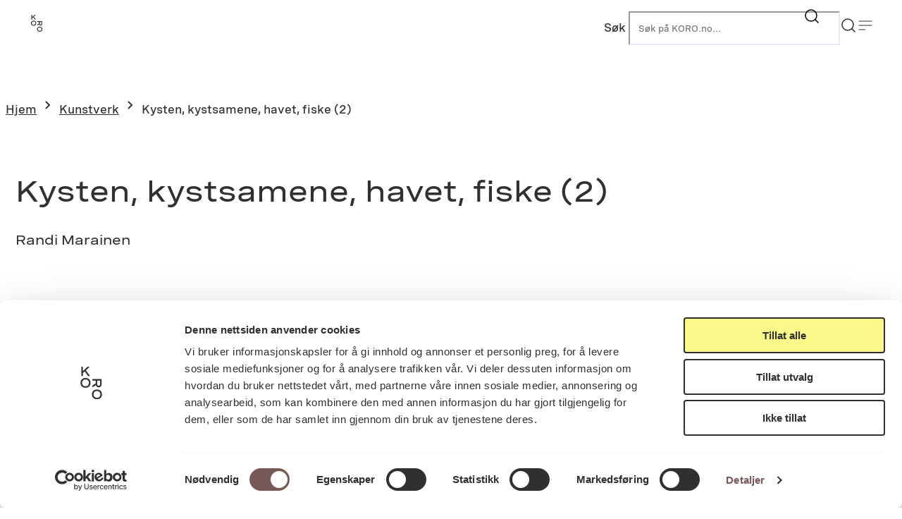

--- FILE ---
content_type: text/html; charset=UTF-8
request_url: https://koro.no/kunstverk/kysten-kystsamene-havet-fiske-2-2/
body_size: 14898
content:
<!DOCTYPE html>
<html lang="nb-NO">
<head>
	<meta charset="UTF-8" />
	<meta name="viewport" content="width=device-width, initial-scale=1" />
<meta name='robots' content='index, follow, max-image-preview:large, max-snippet:-1, max-video-preview:-1' />
	<style>img:is([sizes="auto" i], [sizes^="auto," i]) { contain-intrinsic-size: 3000px 1500px }</style>
			<!-- Google Consent Mode -->
		<script data-cookieconsent="ignore">
			window.dataLayer = window.dataLayer || [];
			function gtag() {
				dataLayer.push(arguments);
			}
			gtag("consent", "default", {
				ad_personalization: "denied",
				ad_storage: "denied",
				ad_user_data: "denied",
				analytics_storage: "denied",
				functionality_storage: "denied",
				personalization_storage: "denied",
				security_storage: "granted",
				wait_for_update: 500,
			});
			gtag("set", "ads_data_redaction", true);
			gtag("set", "url_passthrough", false);
		</script>
		<!-- End Google Consent Mode-->
					<!-- Google Tag Manager -->
			<script>
				(function(w,d,s,l,i){w[l]=w[l]||[];w[l].push({'gtm.start':
				new Date().getTime(),event:'gtm.js'});var f=d.getElementsByTagName(s)[0],
				j=d.createElement(s),dl=l!='dataLayer'?'&l='+l:'';j.async=true;j.src=
				'https://www.googletagmanager.com/gtm.js?id='+i+dl;f.parentNode.insertBefore(j,f);
				})(window,document,'script','dataLayer','GTM-TQDSRHFF');
			</script>
			<!-- End Google Tag Manager -->
					<!-- Cookiebot CMP-->
			<script
				id="Cookiebot"
				src="https://consent.cookiebot.com/uc.js"
				data-cbid="daef50b1-70c9-44cd-a3fa-0e76a1efb823"
				data-blockingmode="auto"
				type="text/javascript"
				data-consentmode-defaults="disabled"
				data-culture="nb"			></script>
			<!-- End Cookiebot CMP -->
			
	<!-- This site is optimized with the Yoast SEO Premium plugin v25.6 (Yoast SEO v25.9) - https://yoast.com/wordpress/plugins/seo/ -->
	<link rel="canonical" href="https://koro.no/kunstverk/kysten-kystsamene-havet-fiske-2-2/" />
	<meta property="og:locale" content="nb_NO" />
	<meta property="og:type" content="article" />
	<meta property="og:title" content="Kysten, kystsamene, havet, fiske (2)" />
	<meta property="og:url" content="https://koro.no/kunstverk/kysten-kystsamene-havet-fiske-2-2/" />
	<meta property="og:site_name" content="KORO" />
	<meta property="article:modified_time" content="2022-10-06T13:43:59+00:00" />
	<meta name="twitter:card" content="summary_large_image" />
	<script type="application/ld+json" class="yoast-schema-graph">{"@context":"https://schema.org","@graph":[{"@type":"WebPage","@id":"https://koro.no/kunstverk/kysten-kystsamene-havet-fiske-2-2/","url":"https://koro.no/kunstverk/kysten-kystsamene-havet-fiske-2-2/","name":"Kysten, kystsamene, havet, fiske (2) - KORO","isPartOf":{"@id":"https://koro.no/#website"},"primaryImageOfPage":{"@id":"https://koro.no/kunstverk/kysten-kystsamene-havet-fiske-2-2/#primaryimage"},"image":{"@id":"https://koro.no/kunstverk/kysten-kystsamene-havet-fiske-2-2/#primaryimage"},"thumbnailUrl":"https://koro.no/content/uploads/2022/10/DSCF0372-kopi-scaled.jpg","datePublished":"2022-10-06T11:00:07+00:00","dateModified":"2022-10-06T13:43:59+00:00","breadcrumb":{"@id":"https://koro.no/kunstverk/kysten-kystsamene-havet-fiske-2-2/#breadcrumb"},"inLanguage":"nb-NO","potentialAction":[{"@type":"ReadAction","target":["https://koro.no/kunstverk/kysten-kystsamene-havet-fiske-2-2/"]}]},{"@type":"ImageObject","inLanguage":"nb-NO","@id":"https://koro.no/kunstverk/kysten-kystsamene-havet-fiske-2-2/#primaryimage","url":"https://koro.no/content/uploads/2022/10/DSCF0372-kopi-scaled.jpg","contentUrl":"https://koro.no/content/uploads/2022/10/DSCF0372-kopi-scaled.jpg","width":2560,"height":1671,"caption":"Randi Marainen"},{"@type":"BreadcrumbList","@id":"https://koro.no/kunstverk/kysten-kystsamene-havet-fiske-2-2/#breadcrumb","itemListElement":[{"@type":"ListItem","position":1,"name":"Hjem","item":"https://koro.no/"},{"@type":"ListItem","position":2,"name":"Kunstverk","item":"https://koro.no/kunstverk/"},{"@type":"ListItem","position":3,"name":"Kysten, kystsamene, havet, fiske (2)"}]},{"@type":"WebSite","@id":"https://koro.no/#website","url":"https://koro.no/","name":"KORO","description":"Kunst i offentlige rom","potentialAction":[{"@type":"SearchAction","target":{"@type":"EntryPoint","urlTemplate":"https://koro.no/?s={search_term_string}"},"query-input":{"@type":"PropertyValueSpecification","valueRequired":true,"valueName":"search_term_string"}}],"inLanguage":"nb-NO"}]}</script>
	<!-- / Yoast SEO Premium plugin. -->


<title>Kysten, kystsamene, havet, fiske (2) - KORO</title>
<link rel='dns-prefetch' href='//koro.no' />
<link rel='dns-prefetch' href='//maps.googleapis.com' />
<link rel='stylesheet' id='t2-header-horizontal-style-css' href='https://koro.no/content/plugins/t2/build/block-library/header-horizontal/style.css?ver=8.11.4' media='all' />
<link rel='stylesheet' id='koro-theme-css' href='https://koro.no/content/themes/koro-theme/build/view.css?ver=1767780925' media='all' />
<link rel='stylesheet' id='t2-theme-block-styles-t2-header-horizontal-css' href='https://koro.no/content/themes/koro-theme/build/blocks/t2/header-horizontal.css?ver=1767780925' media='all' />
<style id='t2-theme-block-styles-yoast-seo-breadcrumbs-inline-css'>
.wp-block-yoast-seo-breadcrumbs,.yoast-breadcrumbs{margin-top:var(--wp--preset--spacing--90)}:is(.wp-block-yoast-seo-breadcrumbs,.yoast-breadcrumbs)>span{align-items:center;display:flex;font-family:var(--wp--preset--font-family--heading);font-size:var(--wp--preset--font-size--heading-sm);gap:.5rem;letter-spacing:.05em;margin-left:auto;margin-right:auto;max-width:min(var(--wp--custom--layout--wide),calc(100% - var(--wp--custom--layout--spacing)*2));width:100%}:is(.wp-block-yoast-seo-breadcrumbs,.yoast-breadcrumbs) .breadcrumb-separator{align-items:center;display:flex;font-size:0;height:1rem;justify-content:center;width:1rem}:is(:is(.wp-block-yoast-seo-breadcrumbs,.yoast-breadcrumbs) .breadcrumb-separator) svg{height:100%;width:100%}:is(.wp-block-yoast-seo-breadcrumbs,.yoast-breadcrumbs) .breadcrumb_last{color:var(--wp--preset--color--neutral-300)}:is(.home,body:has(.wp-block-post-content .wp-block-t2-hero:first-child)) .wp-block-yoast-seo-breadcrumbs,:is(.home,body:has(.wp-block-post-content .wp-block-t2-hero:first-child)) .yoast-breadcrumbs{display:none}

</style>
<link rel='stylesheet' id='swiper-css' href='https://koro.no/content/plugins/t2/dist/vendor/swiper.min.css?ver=11.2.4' media='all' />
<style id='t2-image-carousel-style-2-inline-css'>
:where(body){--t2-image-carousel-color-icon:var(--wp--custom--t-2-image-carousel--color--icon,#fff);--t2-image-carousel-color-background:var(--wp--custom--t-2-image-carousel--color--background,#000);--t2-image-carousel-caption-gap:var(--wp--custom--t-2-image-carousel--caption--gap,var(--wp--custom--t-2--caption--gap,var(--wp--preset--spacing--30)))}.t2-lightbox{background-color:var(--t2-lightbox-background-color,#000c);bottom:0;color:var(--t2-lightbox-color,#fff);left:0;margin:0!important;max-width:100%!important;overflow:auto;padding:5rem;position:fixed;right:0;top:0;z-index:99999}.t2-lightbox-dialog{height:100%}.t2-lightbox-items{display:flex;height:100%;justify-content:center}.t2-lightbox figure{gap:var(--t2-lightbox-caption-gap,var(--wp--custom--t-2--caption--gap,var(--wp--preset--spacing--30)));margin:unset}.t2-lightbox-item{box-sizing:border-box;display:flex;flex-direction:column;justify-content:center}.t2-lightbox-item img{height:auto;max-height:100%;max-width:100%;object-fit:contain;width:100%}.t2-lightbox--close,.t2-lightbox--next,.t2-lightbox--prev{align-items:center;background-color:initial;border:unset;color:inherit;cursor:pointer;display:flex;font-family:inherit;font-size:1rem;gap:.5rem;height:3rem;justify-content:center;line-height:1;padding-block:unset;padding-inline:.75rem;position:absolute;right:1rem;z-index:2}.t2-lightbox--close{top:1rem}.t2-lightbox--next,.t2-lightbox--prev{margin-top:-1.5rem;top:50%}.t2-lightbox--prev:is(.t2-lightbox--prev,.t2-lightbox--next){left:1rem;right:auto}.has-t2-lightbox{overflow:hidden}.t2-image-carousel{overflow:hidden;position:relative}.t2-image-carousel figure{display:flex;flex-direction:column;gap:var(--t2-image-carousel-caption-gap);margin:0}.t2-image-carousel .swiper-wrapper{align-items:center}.t2-image-carousel-item{cursor:zoom-in}.t2-image-carousel-image{aspect-ratio:16/9;display:block;height:auto;object-fit:cover;pointer-events:none;width:100%}.t2-image-carousel.is-fit-contain .t2-image-carousel-image{height:auto;max-height:80vh;max-width:100%;width:auto}.t2-image-carousel.is-fit-cover.is-ratio-16-10 .t2-image-carousel-image{aspect-ratio:16/10}.t2-image-carousel.is-fit-cover.is-ratio-4-3 .t2-image-carousel-image{aspect-ratio:4/3}.t2-image-carousel.is-fit-cover.is-ratio-1-1 .t2-image-carousel-image{aspect-ratio:1/1}.t2-image-carousel--next,.t2-image-carousel--prev{align-items:center;background:var(--t2-image-carousel-color-background);border:0;color:var(--t2-image-carousel-color-icon);cursor:pointer;display:flex;height:3rem;justify-content:center;left:1rem;padding:0;position:absolute;top:50%;transform:translateY(-50%);width:3rem;z-index:100}.t2-image-carousel--next:is(.t2-image-carousel--prev,.t2-image-carousel--next){left:auto;right:1rem}.t2-image-carousel--lightbox-trigger{align-items:center;backdrop-filter:blur(4px) saturate(300%);background-color:var(--t2-lightbox-background-color,#0003);border:0;border-radius:4px;color:var(--t2-lightbox-color,#fff);display:flex;height:2rem;opacity:.5;padding:.25rem;position:absolute;right:1rem;top:1rem;transition:all .5s ease;width:2rem;z-index:100}.t2-image-carousel--lightbox-trigger *{pointer-events:none}.t2-image-carousel--lightbox-trigger[disabled]{cursor:not-allowed;opacity:.1}.t2-image-carousel--lightbox-trigger:not([disabled]):focus,.t2-image-carousel--lightbox-trigger:not([disabled]):hover{background-color:var(--t2-lightbox-background-color,#00000080);cursor:pointer;opacity:1}
</style>
<style id='t2-theme-block-styles-t2-image-carousel-inline-css'>
.swiper-slide-active:is(.wp-block-t2-image-carousel .swiper-slide) .t2-image-credit-name,.swiper-slide-active:is(.wp-block-t2-image-carousel .swiper-slide) .wp-element-caption{opacity:1}:is(.wp-block-t2-image-carousel .swiper-slide) .t2-image-credit-name,:is(.wp-block-t2-image-carousel .swiper-slide) .wp-element-caption{opacity:0;transition-duration:var(--wp--custom--transition--duration,.3s);transition-property:opacity;transition-timing-function:var(--wp--custom--transition--timing-function,ease)}.wp-block-t2-image-carousel .t2-images-carousel__icon{background:hsla(0,0%,100%,.75);border-radius:50%;color:var(--wp--preset--color--neutral-400);transition-duration:var(--wp--custom--transition--duration,.3s);transition-property:background-color;transition-timing-function:var(--wp--custom--transition--timing-function,ease)}:is(.wp-block-t2-image-carousel .t2-images-carousel__icon):hover{background:#fff}:is(.wp-block-t2-image-carousel .t2-images-carousel__icon) svg{fill:currentColor}.wp-block-t2-image-carousel.top-slider .swiper-wrapper{align-items:flex-start}

</style>
<style id='t2-extensions-image-credit-inline-css'>
.t2-image-credit-wrapper{pointer-events:none;position:relative}.t2-image-credit-wrapper img{vertical-align:bottom}.t2-image-credit{align-items:center;background-color:var(--t2-image-credit-background-color,#333);border-radius:2px;bottom:var(--t2-image-credit-offset,1rem);color:var(--t2-image-credit-color,#fff);display:inline-flex;flex-direction:row-reverse;position:absolute;right:var(--t2-image-credit-offset,1rem);z-index:1}:where(.t2-image-credit-text){font-size:var(--t2-image-credit-font-size,.8125em);padding:.25rem .5rem}[hidden]:where(.t2-image-credit-text){display:none}.t2-image-credit-toggle,.wp-lightbox-container .t2-image-credit-toggle{align-self:flex-end;background-color:initial;border:0;color:inherit;cursor:pointer;height:2rem;opacity:1;padding:.25rem;pointer-events:auto;position:static;width:2rem}:is(.t2-image-credit-toggle,.wp-lightbox-container .t2-image-credit-toggle) svg{fill:currentColor}.t2-lightbox:not(.active) .t2-image-credit-toggle,:is(.t2-image-credit-toggle,.wp-lightbox-container .t2-image-credit-toggle) *{pointer-events:none}.is-image-fill-element>figure .t2-image-credit-wrapper{height:100%}
</style>
<style id='wp-block-paragraph-inline-css'>
.is-small-text{font-size:.875em}.is-regular-text{font-size:1em}.is-large-text{font-size:2.25em}.is-larger-text{font-size:3em}.has-drop-cap:not(:focus):first-letter{float:left;font-size:8.4em;font-style:normal;font-weight:100;line-height:.68;margin:.05em .1em 0 0;text-transform:uppercase}body.rtl .has-drop-cap:not(:focus):first-letter{float:none;margin-left:.1em}p.has-drop-cap.has-background{overflow:hidden}:root :where(p.has-background){padding:1.25em 2.375em}:where(p.has-text-color:not(.has-link-color)) a{color:inherit}p.has-text-align-left[style*="writing-mode:vertical-lr"],p.has-text-align-right[style*="writing-mode:vertical-rl"]{rotate:180deg}
</style>
<style id='wp-block-list-inline-css'>
ol,ul{box-sizing:border-box}:root :where(.wp-block-list.has-background){padding:1.25em 2.375em}
</style>
<style id='t2-theme-block-styles-core-list-inline-css'>
.wp-block-list{display:flex;flex-direction:column;gap:var(--wp--preset--spacing--10);padding-inline-start:1rem}.wp-block-list li>.wp-block-list{margin-top:var(--wp--preset--spacing--10);padding:0 0 0 var(--wp--preset--spacing--40)}

</style>
<style id='t2-theme-block-styles-koro-footer-inline-css'>
.wp-block-koro-footer{background-color:var(--wp--preset--color--neutral-400);color:var(--wp--preset--color--neutral-100);padding:var(--wp--preset--spacing--80) 0}.wp-block-koro-footer .koro-footer__inner{display:grid;font-size:1rem;gap:var(--wp--preset--spacing--60);grid-template-columns:1fr;margin-left:auto;margin-right:auto;max-width:min(var(--wp--custom--layout--wide),calc(100% - var(--wp--custom--layout--spacing)*2));width:100%}@media (min-width:48.875rem){.wp-block-koro-footer .koro-footer__inner{grid-template-columns:repeat(2,1fr)}}@media (min-width:64rem){.wp-block-koro-footer .koro-footer__inner{grid-template-columns:repeat(4,1fr)}}.wp-block-koro-footer .wp-block-koro-footer-column{line-height:1.75}:is(.wp-block-koro-footer .wp-block-koro-footer-column)>:not(:first-child){margin-top:var(--wp--preset--spacing--40)}:is(.wp-block-koro-footer .wp-block-koro-footer-column) .koro-footer-column__title{color:var(--wp--preset--color--primary-100);font-size:var(--wp--preset--font-size--heading-lg);line-height:var(--wp--custom--line-height--150);margin:0}:is(:is(.wp-block-koro-footer .wp-block-koro-footer-column) .koro-footer-column__title)+*{margin-bottom:0;margin-top:var(--wp--preset--spacing--50)}.wp-block-koro-footer ul{display:flex;flex-direction:column;gap:var(--wp--preset--spacing--30);line-height:var(--wp--custom--line-height--150);list-style:none;padding:0}.wp-block-koro-footer a{color:inherit;text-decoration-color:transparent;text-underline-offset:.25em;transition-duration:var(--wp--custom--transition--duration,.3s);transition-property:-webkit-text-decoration;transition-property:text-decoration;transition-property:text-decoration,-webkit-text-decoration;transition-timing-function:var(--wp--custom--transition--timing-function,ease)}:is(.wp-block-koro-footer a):focus,:is(.wp-block-koro-footer a):hover{text-decoration-color:currentColor}

</style>
<style id='wp-block-library-inline-css'>
:root{--wp-admin-theme-color:#007cba;--wp-admin-theme-color--rgb:0,124,186;--wp-admin-theme-color-darker-10:#006ba1;--wp-admin-theme-color-darker-10--rgb:0,107,161;--wp-admin-theme-color-darker-20:#005a87;--wp-admin-theme-color-darker-20--rgb:0,90,135;--wp-admin-border-width-focus:2px;--wp-block-synced-color:#7a00df;--wp-block-synced-color--rgb:122,0,223;--wp-bound-block-color:var(--wp-block-synced-color)}@media (min-resolution:192dpi){:root{--wp-admin-border-width-focus:1.5px}}.wp-element-button{cursor:pointer}:root{--wp--preset--font-size--normal:16px;--wp--preset--font-size--huge:42px}:root .has-very-light-gray-background-color{background-color:#eee}:root .has-very-dark-gray-background-color{background-color:#313131}:root .has-very-light-gray-color{color:#eee}:root .has-very-dark-gray-color{color:#313131}:root .has-vivid-green-cyan-to-vivid-cyan-blue-gradient-background{background:linear-gradient(135deg,#00d084,#0693e3)}:root .has-purple-crush-gradient-background{background:linear-gradient(135deg,#34e2e4,#4721fb 50%,#ab1dfe)}:root .has-hazy-dawn-gradient-background{background:linear-gradient(135deg,#faaca8,#dad0ec)}:root .has-subdued-olive-gradient-background{background:linear-gradient(135deg,#fafae1,#67a671)}:root .has-atomic-cream-gradient-background{background:linear-gradient(135deg,#fdd79a,#004a59)}:root .has-nightshade-gradient-background{background:linear-gradient(135deg,#330968,#31cdcf)}:root .has-midnight-gradient-background{background:linear-gradient(135deg,#020381,#2874fc)}.has-regular-font-size{font-size:1em}.has-larger-font-size{font-size:2.625em}.has-normal-font-size{font-size:var(--wp--preset--font-size--normal)}.has-huge-font-size{font-size:var(--wp--preset--font-size--huge)}.has-text-align-center{text-align:center}.has-text-align-left{text-align:left}.has-text-align-right{text-align:right}#end-resizable-editor-section{display:none}.aligncenter{clear:both}.items-justified-left{justify-content:flex-start}.items-justified-center{justify-content:center}.items-justified-right{justify-content:flex-end}.items-justified-space-between{justify-content:space-between}.screen-reader-text{border:0;clip-path:inset(50%);height:1px;margin:-1px;overflow:hidden;padding:0;position:absolute;width:1px;word-wrap:normal!important}.screen-reader-text:focus{background-color:#ddd;clip-path:none;color:#444;display:block;font-size:1em;height:auto;left:5px;line-height:normal;padding:15px 23px 14px;text-decoration:none;top:5px;width:auto;z-index:100000}html :where(.has-border-color){border-style:solid}html :where([style*=border-top-color]){border-top-style:solid}html :where([style*=border-right-color]){border-right-style:solid}html :where([style*=border-bottom-color]){border-bottom-style:solid}html :where([style*=border-left-color]){border-left-style:solid}html :where([style*=border-width]){border-style:solid}html :where([style*=border-top-width]){border-top-style:solid}html :where([style*=border-right-width]){border-right-style:solid}html :where([style*=border-bottom-width]){border-bottom-style:solid}html :where([style*=border-left-width]){border-left-style:solid}html :where(img[class*=wp-image-]){height:auto;max-width:100%}:where(figure){margin:0 0 1em}html :where(.is-position-sticky){--wp-admin--admin-bar--position-offset:var(--wp-admin--admin-bar--height,0px)}@media screen and (max-width:600px){html :where(.is-position-sticky){--wp-admin--admin-bar--position-offset:0px}}
</style>
<style id='global-styles-inline-css'>
:root{--wp--preset--aspect-ratio--square: 1;--wp--preset--aspect-ratio--4-3: 4/3;--wp--preset--aspect-ratio--3-4: 3/4;--wp--preset--aspect-ratio--3-2: 3/2;--wp--preset--aspect-ratio--2-3: 2/3;--wp--preset--aspect-ratio--16-9: 16/9;--wp--preset--aspect-ratio--9-16: 9/16;--wp--preset--color--black: #000000;--wp--preset--color--cyan-bluish-gray: #abb8c3;--wp--preset--color--white: #ffffff;--wp--preset--color--pale-pink: #f78da7;--wp--preset--color--vivid-red: #cf2e2e;--wp--preset--color--luminous-vivid-orange: #ff6900;--wp--preset--color--luminous-vivid-amber: #fcb900;--wp--preset--color--light-green-cyan: #7bdcb5;--wp--preset--color--vivid-green-cyan: #00d084;--wp--preset--color--pale-cyan-blue: #8ed1fc;--wp--preset--color--vivid-cyan-blue: #0693e3;--wp--preset--color--vivid-purple: #9b51e0;--wp--preset--color--neutral-100: #ffffff;--wp--preset--color--neutral-200: #F7F7F5;--wp--preset--color--neutral-300: #5F5F5F;--wp--preset--color--neutral-400: #303030;--wp--preset--color--primary-100: #FDFDD7;--wp--preset--color--primary-200: #FCF9A1;--wp--preset--color--primary-300: #FAF888;--wp--preset--color--primary-400: #D0CF71;--wp--preset--color--secondary-100: #785856;--wp--preset--color--additional-success: #5da423;--wp--preset--color--additional-warning: #ffae00;--wp--preset--color--additional-error: #c60f13;--wp--preset--gradient--vivid-cyan-blue-to-vivid-purple: linear-gradient(135deg,rgba(6,147,227,1) 0%,rgb(155,81,224) 100%);--wp--preset--gradient--light-green-cyan-to-vivid-green-cyan: linear-gradient(135deg,rgb(122,220,180) 0%,rgb(0,208,130) 100%);--wp--preset--gradient--luminous-vivid-amber-to-luminous-vivid-orange: linear-gradient(135deg,rgba(252,185,0,1) 0%,rgba(255,105,0,1) 100%);--wp--preset--gradient--luminous-vivid-orange-to-vivid-red: linear-gradient(135deg,rgba(255,105,0,1) 0%,rgb(207,46,46) 100%);--wp--preset--gradient--very-light-gray-to-cyan-bluish-gray: linear-gradient(135deg,rgb(238,238,238) 0%,rgb(169,184,195) 100%);--wp--preset--gradient--cool-to-warm-spectrum: linear-gradient(135deg,rgb(74,234,220) 0%,rgb(151,120,209) 20%,rgb(207,42,186) 40%,rgb(238,44,130) 60%,rgb(251,105,98) 80%,rgb(254,248,76) 100%);--wp--preset--gradient--blush-light-purple: linear-gradient(135deg,rgb(255,206,236) 0%,rgb(152,150,240) 100%);--wp--preset--gradient--blush-bordeaux: linear-gradient(135deg,rgb(254,205,165) 0%,rgb(254,45,45) 50%,rgb(107,0,62) 100%);--wp--preset--gradient--luminous-dusk: linear-gradient(135deg,rgb(255,203,112) 0%,rgb(199,81,192) 50%,rgb(65,88,208) 100%);--wp--preset--gradient--pale-ocean: linear-gradient(135deg,rgb(255,245,203) 0%,rgb(182,227,212) 50%,rgb(51,167,181) 100%);--wp--preset--gradient--electric-grass: linear-gradient(135deg,rgb(202,248,128) 0%,rgb(113,206,126) 100%);--wp--preset--gradient--midnight: linear-gradient(135deg,rgb(2,3,129) 0%,rgb(40,116,252) 100%);--wp--preset--font-size--small: 13px;--wp--preset--font-size--medium: clamp(14px, 0.875rem + ((1vw - 3.76px) * 0.389), 20px);--wp--preset--font-size--large: clamp(22.041px, 1.378rem + ((1vw - 3.76px) * 0.904), 36px);--wp--preset--font-size--x-large: clamp(25.014px, 1.563rem + ((1vw - 3.76px) * 1.1), 42px);--wp--preset--font-size--heading-xxl: clamp(2.5rem, 2.5rem + ((1vw - 0.235rem) * 0.259), 2.75rem);--wp--preset--font-size--heading-xl: clamp(1.5rem, 1.5rem + ((1vw - 0.235rem) * 0.259), 1.75rem);--wp--preset--font-size--heading-lg: 1.25rem;--wp--preset--font-size--heading-md: clamp(1rem, 1rem + ((1vw - 0.235rem) * 0.13), 1.125rem);--wp--preset--font-size--heading-sm: clamp(0.75rem, 0.75rem + ((1vw - 0.235rem) * 0.13), 0.875rem);--wp--preset--font-size--heading-xs: clamp(0.625rem, 0.625rem + ((1vw - 0.235rem) * 0.13), 0.75rem);--wp--preset--font-size--xl: clamp(1.25rem, 1.25rem + ((1vw - 0.235rem) * 0.259), 1.5rem);--wp--preset--font-size--lg: clamp(1.125rem, 1.125rem + ((1vw - 0.235rem) * 0.13), 1.25rem);--wp--preset--font-size--md: clamp(1rem, 1rem + ((1vw - 0.235rem) * 0.13), 1.125rem);--wp--preset--font-size--quote: clamp(1rem, 1rem + ((1vw - 0.235rem) * 0.259), 1.25rem);--wp--preset--font-family--body: "SpeziaWeb", sans-serif;--wp--preset--font-family--heading: "SpeziaWeb Extended", sans-serif;--wp--preset--spacing--20: clamp(0.25rem, 0.1891rem + 0.2591vw, 0.5rem);--wp--preset--spacing--30: clamp(0.5rem, 0.4391rem + 0.2591vw, 0.75rem);--wp--preset--spacing--40: clamp(0.75rem, 0.6891rem + 0.2591vw, 1rem);--wp--preset--spacing--50: clamp(1rem, 0.8782rem + 0.5181vw, 1.5rem);--wp--preset--spacing--60: clamp(1.5rem, 1.3782rem + 0.5181vw, 2rem);--wp--preset--spacing--70: clamp(2rem, 1.7565rem + 1.0363vw, 3rem);--wp--preset--spacing--80: clamp(3rem, 2.7565rem + 1.0363vw, 4rem);--wp--preset--spacing--10: clamp(0.125rem, 0.0946rem + 0.1295vw, 0.25rem);--wp--preset--spacing--90: clamp(4rem, 3.7565rem + 1.0363vw, 5rem);--wp--preset--spacing--100: clamp(4rem, 3.1477rem + 3.6269vw, 7.5rem);--wp--preset--shadow--natural: 6px 6px 9px rgba(0, 0, 0, 0.2);--wp--preset--shadow--deep: 12px 12px 50px rgba(0, 0, 0, 0.4);--wp--preset--shadow--sharp: 6px 6px 0px rgba(0, 0, 0, 0.2);--wp--preset--shadow--outlined: 6px 6px 0px -3px rgba(255, 255, 255, 1), 6px 6px rgba(0, 0, 0, 1);--wp--preset--shadow--crisp: 6px 6px 0px rgba(0, 0, 0, 1);--wp--custom--layout--content: 49rem;--wp--custom--layout--wide: 75rem;--wp--custom--layout--spacing: var(--wp--preset--spacing--40);--wp--custom--line-height--100: 1;--wp--custom--line-height--140: 1.4;--wp--custom--line-height--150: 1.5;--wp--custom--selection--background: var(--wp--preset--color--primary-100);--wp--custom--selection--text: var(--wp--preset--color--neutral-400);--wp--custom--transition--duration: 0.3s;--wp--custom--transition--timing-function: ease;}.wp-block-group{--wp--preset--color--dark: var(--wp--preset--color--neutral-400);}.wp-block-t2-simple-media-text{--wp--preset--color--light-grey: var(--wp--preset--color--neutral-200);}:root { --wp--style--global--content-size: var(--wp--custom--layout--content);--wp--style--global--wide-size: var(--wp--custom--layout--wide); }:where(body) { margin: 0; }.wp-site-blocks { padding-top: var(--wp--style--root--padding-top); padding-bottom: var(--wp--style--root--padding-bottom); }.has-global-padding { padding-right: var(--wp--style--root--padding-right); padding-left: var(--wp--style--root--padding-left); }.has-global-padding > .alignfull { margin-right: calc(var(--wp--style--root--padding-right) * -1); margin-left: calc(var(--wp--style--root--padding-left) * -1); }.has-global-padding :where(:not(.alignfull.is-layout-flow) > .has-global-padding:not(.wp-block-block, .alignfull)) { padding-right: 0; padding-left: 0; }.has-global-padding :where(:not(.alignfull.is-layout-flow) > .has-global-padding:not(.wp-block-block, .alignfull)) > .alignfull { margin-left: 0; margin-right: 0; }.wp-site-blocks > .alignleft { float: left; margin-right: 2em; }.wp-site-blocks > .alignright { float: right; margin-left: 2em; }.wp-site-blocks > .aligncenter { justify-content: center; margin-left: auto; margin-right: auto; }:where(.is-layout-flex){gap: 0.5em;}:where(.is-layout-grid){gap: 0.5em;}.is-layout-flow > .alignleft{float: left;margin-inline-start: 0;margin-inline-end: 2em;}.is-layout-flow > .alignright{float: right;margin-inline-start: 2em;margin-inline-end: 0;}.is-layout-flow > .aligncenter{margin-left: auto !important;margin-right: auto !important;}.is-layout-constrained > .alignleft{float: left;margin-inline-start: 0;margin-inline-end: 2em;}.is-layout-constrained > .alignright{float: right;margin-inline-start: 2em;margin-inline-end: 0;}.is-layout-constrained > .aligncenter{margin-left: auto !important;margin-right: auto !important;}.is-layout-constrained > :where(:not(.alignleft):not(.alignright):not(.alignfull)){max-width: var(--wp--style--global--content-size);margin-left: auto !important;margin-right: auto !important;}.is-layout-constrained > .alignwide{max-width: var(--wp--style--global--wide-size);}body .is-layout-flex{display: flex;}.is-layout-flex{flex-wrap: wrap;align-items: center;}.is-layout-flex > :is(*, div){margin: 0;}body .is-layout-grid{display: grid;}.is-layout-grid > :is(*, div){margin: 0;}body{background-color: var(--wp--preset--color--neutral-100);color: var(--wp--preset--color--neutral-400);font-family: var(--wp--preset--font-family--body);font-size: var(--wp--preset--font-size--md);line-height: var(--wp--custom--line-height--140);--wp--style--root--padding-top: 0px;--wp--style--root--padding-right: var(--wp--custom--layout--spacing);--wp--style--root--padding-bottom: 0px;--wp--style--root--padding-left: var(--wp--custom--layout--spacing);}a:where(:not(.wp-element-button)){text-decoration: underline;}h1, h2, h3, h4, h5, h6{font-family: var(--wp--preset--font-family--heading);font-weight: 400;line-height: var(--wp--custom--line-height--140);}h1{font-size: var(--wp--preset--font-size--heading-xxl);}h2{font-size: var(--wp--preset--font-size--heading-xl);}h3{font-size: var(--wp--preset--font-size--heading-lg);}h4{font-size: var(--wp--preset--font-size--heading-md);}h5{font-size: var(--wp--preset--font-size--heading-sm);}h6{font-size: var(--wp--preset--font-size--heading-xs);}:root :where(.wp-element-button, .wp-block-button__link){background-color: #32373c;border-width: 0;color: #fff;font-family: inherit;font-size: inherit;line-height: inherit;padding: calc(0.667em + 2px) calc(1.333em + 2px);text-decoration: none;}.has-black-color{color: var(--wp--preset--color--black) !important;}.has-cyan-bluish-gray-color{color: var(--wp--preset--color--cyan-bluish-gray) !important;}.has-white-color{color: var(--wp--preset--color--white) !important;}.has-pale-pink-color{color: var(--wp--preset--color--pale-pink) !important;}.has-vivid-red-color{color: var(--wp--preset--color--vivid-red) !important;}.has-luminous-vivid-orange-color{color: var(--wp--preset--color--luminous-vivid-orange) !important;}.has-luminous-vivid-amber-color{color: var(--wp--preset--color--luminous-vivid-amber) !important;}.has-light-green-cyan-color{color: var(--wp--preset--color--light-green-cyan) !important;}.has-vivid-green-cyan-color{color: var(--wp--preset--color--vivid-green-cyan) !important;}.has-pale-cyan-blue-color{color: var(--wp--preset--color--pale-cyan-blue) !important;}.has-vivid-cyan-blue-color{color: var(--wp--preset--color--vivid-cyan-blue) !important;}.has-vivid-purple-color{color: var(--wp--preset--color--vivid-purple) !important;}.has-neutral-100-color{color: var(--wp--preset--color--neutral-100) !important;}.has-neutral-200-color{color: var(--wp--preset--color--neutral-200) !important;}.has-neutral-300-color{color: var(--wp--preset--color--neutral-300) !important;}.has-neutral-400-color{color: var(--wp--preset--color--neutral-400) !important;}.has-primary-100-color{color: var(--wp--preset--color--primary-100) !important;}.has-primary-200-color{color: var(--wp--preset--color--primary-200) !important;}.has-primary-300-color{color: var(--wp--preset--color--primary-300) !important;}.has-primary-400-color{color: var(--wp--preset--color--primary-400) !important;}.has-secondary-100-color{color: var(--wp--preset--color--secondary-100) !important;}.has-additional-success-color{color: var(--wp--preset--color--additional-success) !important;}.has-additional-warning-color{color: var(--wp--preset--color--additional-warning) !important;}.has-additional-error-color{color: var(--wp--preset--color--additional-error) !important;}.has-black-background-color{background-color: var(--wp--preset--color--black) !important;}.has-cyan-bluish-gray-background-color{background-color: var(--wp--preset--color--cyan-bluish-gray) !important;}.has-white-background-color{background-color: var(--wp--preset--color--white) !important;}.has-pale-pink-background-color{background-color: var(--wp--preset--color--pale-pink) !important;}.has-vivid-red-background-color{background-color: var(--wp--preset--color--vivid-red) !important;}.has-luminous-vivid-orange-background-color{background-color: var(--wp--preset--color--luminous-vivid-orange) !important;}.has-luminous-vivid-amber-background-color{background-color: var(--wp--preset--color--luminous-vivid-amber) !important;}.has-light-green-cyan-background-color{background-color: var(--wp--preset--color--light-green-cyan) !important;}.has-vivid-green-cyan-background-color{background-color: var(--wp--preset--color--vivid-green-cyan) !important;}.has-pale-cyan-blue-background-color{background-color: var(--wp--preset--color--pale-cyan-blue) !important;}.has-vivid-cyan-blue-background-color{background-color: var(--wp--preset--color--vivid-cyan-blue) !important;}.has-vivid-purple-background-color{background-color: var(--wp--preset--color--vivid-purple) !important;}.has-neutral-100-background-color{background-color: var(--wp--preset--color--neutral-100) !important;}.has-neutral-200-background-color{background-color: var(--wp--preset--color--neutral-200) !important;}.has-neutral-300-background-color{background-color: var(--wp--preset--color--neutral-300) !important;}.has-neutral-400-background-color{background-color: var(--wp--preset--color--neutral-400) !important;}.has-primary-100-background-color{background-color: var(--wp--preset--color--primary-100) !important;}.has-primary-200-background-color{background-color: var(--wp--preset--color--primary-200) !important;}.has-primary-300-background-color{background-color: var(--wp--preset--color--primary-300) !important;}.has-primary-400-background-color{background-color: var(--wp--preset--color--primary-400) !important;}.has-secondary-100-background-color{background-color: var(--wp--preset--color--secondary-100) !important;}.has-additional-success-background-color{background-color: var(--wp--preset--color--additional-success) !important;}.has-additional-warning-background-color{background-color: var(--wp--preset--color--additional-warning) !important;}.has-additional-error-background-color{background-color: var(--wp--preset--color--additional-error) !important;}.has-black-border-color{border-color: var(--wp--preset--color--black) !important;}.has-cyan-bluish-gray-border-color{border-color: var(--wp--preset--color--cyan-bluish-gray) !important;}.has-white-border-color{border-color: var(--wp--preset--color--white) !important;}.has-pale-pink-border-color{border-color: var(--wp--preset--color--pale-pink) !important;}.has-vivid-red-border-color{border-color: var(--wp--preset--color--vivid-red) !important;}.has-luminous-vivid-orange-border-color{border-color: var(--wp--preset--color--luminous-vivid-orange) !important;}.has-luminous-vivid-amber-border-color{border-color: var(--wp--preset--color--luminous-vivid-amber) !important;}.has-light-green-cyan-border-color{border-color: var(--wp--preset--color--light-green-cyan) !important;}.has-vivid-green-cyan-border-color{border-color: var(--wp--preset--color--vivid-green-cyan) !important;}.has-pale-cyan-blue-border-color{border-color: var(--wp--preset--color--pale-cyan-blue) !important;}.has-vivid-cyan-blue-border-color{border-color: var(--wp--preset--color--vivid-cyan-blue) !important;}.has-vivid-purple-border-color{border-color: var(--wp--preset--color--vivid-purple) !important;}.has-neutral-100-border-color{border-color: var(--wp--preset--color--neutral-100) !important;}.has-neutral-200-border-color{border-color: var(--wp--preset--color--neutral-200) !important;}.has-neutral-300-border-color{border-color: var(--wp--preset--color--neutral-300) !important;}.has-neutral-400-border-color{border-color: var(--wp--preset--color--neutral-400) !important;}.has-primary-100-border-color{border-color: var(--wp--preset--color--primary-100) !important;}.has-primary-200-border-color{border-color: var(--wp--preset--color--primary-200) !important;}.has-primary-300-border-color{border-color: var(--wp--preset--color--primary-300) !important;}.has-primary-400-border-color{border-color: var(--wp--preset--color--primary-400) !important;}.has-secondary-100-border-color{border-color: var(--wp--preset--color--secondary-100) !important;}.has-additional-success-border-color{border-color: var(--wp--preset--color--additional-success) !important;}.has-additional-warning-border-color{border-color: var(--wp--preset--color--additional-warning) !important;}.has-additional-error-border-color{border-color: var(--wp--preset--color--additional-error) !important;}.has-vivid-cyan-blue-to-vivid-purple-gradient-background{background: var(--wp--preset--gradient--vivid-cyan-blue-to-vivid-purple) !important;}.has-light-green-cyan-to-vivid-green-cyan-gradient-background{background: var(--wp--preset--gradient--light-green-cyan-to-vivid-green-cyan) !important;}.has-luminous-vivid-amber-to-luminous-vivid-orange-gradient-background{background: var(--wp--preset--gradient--luminous-vivid-amber-to-luminous-vivid-orange) !important;}.has-luminous-vivid-orange-to-vivid-red-gradient-background{background: var(--wp--preset--gradient--luminous-vivid-orange-to-vivid-red) !important;}.has-very-light-gray-to-cyan-bluish-gray-gradient-background{background: var(--wp--preset--gradient--very-light-gray-to-cyan-bluish-gray) !important;}.has-cool-to-warm-spectrum-gradient-background{background: var(--wp--preset--gradient--cool-to-warm-spectrum) !important;}.has-blush-light-purple-gradient-background{background: var(--wp--preset--gradient--blush-light-purple) !important;}.has-blush-bordeaux-gradient-background{background: var(--wp--preset--gradient--blush-bordeaux) !important;}.has-luminous-dusk-gradient-background{background: var(--wp--preset--gradient--luminous-dusk) !important;}.has-pale-ocean-gradient-background{background: var(--wp--preset--gradient--pale-ocean) !important;}.has-electric-grass-gradient-background{background: var(--wp--preset--gradient--electric-grass) !important;}.has-midnight-gradient-background{background: var(--wp--preset--gradient--midnight) !important;}.has-small-font-size{font-size: var(--wp--preset--font-size--small) !important;}.has-medium-font-size{font-size: var(--wp--preset--font-size--medium) !important;}.has-large-font-size{font-size: var(--wp--preset--font-size--large) !important;}.has-x-large-font-size{font-size: var(--wp--preset--font-size--x-large) !important;}.has-heading-xxl-font-size{font-size: var(--wp--preset--font-size--heading-xxl) !important;}.has-heading-xl-font-size{font-size: var(--wp--preset--font-size--heading-xl) !important;}.has-heading-lg-font-size{font-size: var(--wp--preset--font-size--heading-lg) !important;}.has-heading-md-font-size{font-size: var(--wp--preset--font-size--heading-md) !important;}.has-heading-sm-font-size{font-size: var(--wp--preset--font-size--heading-sm) !important;}.has-heading-xs-font-size{font-size: var(--wp--preset--font-size--heading-xs) !important;}.has-xl-font-size{font-size: var(--wp--preset--font-size--xl) !important;}.has-lg-font-size{font-size: var(--wp--preset--font-size--lg) !important;}.has-md-font-size{font-size: var(--wp--preset--font-size--md) !important;}.has-quote-font-size{font-size: var(--wp--preset--font-size--quote) !important;}.has-body-font-family{font-family: var(--wp--preset--font-family--body) !important;}.has-heading-font-family{font-family: var(--wp--preset--font-family--heading) !important;}.wp-block-group.has-dark-color{color: var(--wp--preset--color--dark) !important;}.wp-block-group.has-dark-background-color{background-color: var(--wp--preset--color--dark) !important;}.wp-block-group.has-dark-border-color{border-color: var(--wp--preset--color--dark) !important;}.wp-block-t2-simple-media-text.has-light-grey-color{color: var(--wp--preset--color--light-grey) !important;}.wp-block-t2-simple-media-text.has-light-grey-background-color{background-color: var(--wp--preset--color--light-grey) !important;}.wp-block-t2-simple-media-text.has-light-grey-border-color{border-color: var(--wp--preset--color--light-grey) !important;}
</style>
<style id='wp-block-template-skip-link-inline-css'>

		.skip-link.screen-reader-text {
			border: 0;
			clip-path: inset(50%);
			height: 1px;
			margin: -1px;
			overflow: hidden;
			padding: 0;
			position: absolute !important;
			width: 1px;
			word-wrap: normal !important;
		}

		.skip-link.screen-reader-text:focus {
			background-color: #eee;
			clip-path: none;
			color: #444;
			display: block;
			font-size: 1em;
			height: auto;
			left: 5px;
			line-height: normal;
			padding: 15px 23px 14px;
			text-decoration: none;
			top: 5px;
			width: auto;
			z-index: 100000;
		}
</style>
<link rel='stylesheet' id='nwsbtn-style-css' href='https://koro.no/content/plugins/newsletter-button/src/styles.css?ver=6.8.3' media='all' />
<link rel='stylesheet' id='dekode-story-css' href='https://koro.no/content/plugins/dekode-story/build/view.css?ver=1767780917' media='all' />
<link rel='stylesheet' id='koro-story-css' href='https://koro.no/content/plugins/koro-story/build/view.css?ver=1767780925' media='all' />
<link rel='stylesheet' id='t2-extensions-was-this-helpful-css' href='https://koro.no/content/plugins/t2/build/extension-library/was-this-helpful/style.css?ver=8.11.4' media='all' />
<script src="https://koro.no/wp/wp-includes/js/dist/vendor/wp-polyfill.min.js?ver=3.15.0" id="wp-polyfill-js"></script>
<script src="https://koro.no/content/plugins/t2/build/block-library/header-horizontal/view.js?ver=d411f882ecc1db21a2a4" id="t2-header-horizontal-view-script-js" defer data-wp-strategy="defer"></script>
<script src="https://koro.no/content/plugins/t2/dist/vendor/swiper.min.js?ver=11.2.4" id="swiper-js"></script>
<script src="https://koro.no/content/plugins/t2/build/block-library/image-carousel/view.js?ver=74c128b58f96b4ee8818" id="t2-image-carousel-view-script-js" defer data-wp-strategy="defer"></script>
<script src="https://koro.no/content/plugins/newsletter-button/src/newsletterButton.js?ver=6.8.3" id="nwsbtn-script-js"></script>
<script src="//maps.googleapis.com/maps/api/js?libraries=places&amp;key=AIzaSyCBd89gFOAYDpMDATAwwxEHg6qe9B1BRfc&amp;ver=1" id="googlemaps-js"></script>
<link rel="https://api.w.org/" href="https://koro.no/wp-json/" /><link rel="alternate" title="JSON" type="application/json" href="https://koro.no/wp-json/wp/v2/kunstverk/131889" /><meta name="generator" content="WordPress 6.8.3" />
<link rel='shortlink' href='https://koro.no/?p=131889' />
<link rel="alternate" title="oEmbed (JSON)" type="application/json+oembed" href="https://koro.no/wp-json/oembed/1.0/embed?url=https%3A%2F%2Fkoro.no%2Fkunstverk%2Fkysten-kystsamene-havet-fiske-2-2%2F" />
<link rel="alternate" title="oEmbed (XML)" type="text/xml+oembed" href="https://koro.no/wp-json/oembed/1.0/embed?url=https%3A%2F%2Fkoro.no%2Fkunstverk%2Fkysten-kystsamene-havet-fiske-2-2%2F&#038;format=xml" />
<!-- <meta name="vfbPro" version="2.5.1" /> -->
<style class='wp-fonts-local'>
@font-face{font-family:SpeziaWeb;font-style:normal;font-weight:400;font-display:swap;src:url('https://koro.no/content/themes/koro-theme/assets/fonts/SpeziaWeb-Medium.woff2') format('woff2');}
@font-face{font-family:SpeziaWeb;font-style:italic;font-weight:400;font-display:swap;src:url('https://koro.no/content/themes/koro-theme/assets/fonts/SpeziaWeb-MediumItalic.woff2') format('woff2');}
@font-face{font-family:"SpeziaWeb Extended";font-style:normal;font-weight:400;font-display:swap;src:url('https://koro.no/content/themes/koro-theme/assets/fonts/SpeziaWeb-ExtendedMedium.woff2') format('woff2');}
@font-face{font-family:"SpeziaWeb Extended";font-style:italic;font-weight:400;font-display:swap;src:url('https://koro.no/content/themes/koro-theme/assets/fonts/SpeziaWeb-ExtendedMediumItalic.woff2') format('woff2');}
</style>
<link rel="icon" href="https://koro.no/content/uploads/2025/05/cropped-koro_favicon_bg-1-32x32.png" sizes="32x32" />
<link rel="icon" href="https://koro.no/content/uploads/2025/05/cropped-koro_favicon_bg-1-192x192.png" sizes="192x192" />
<link rel="apple-touch-icon" href="https://koro.no/content/uploads/2025/05/cropped-koro_favicon_bg-1-180x180.png" />
<meta name="msapplication-TileImage" content="https://koro.no/content/uploads/2025/05/cropped-koro_favicon_bg-1-270x270.png" />
</head>

<body class="wp-singular kunstverk-template-default single single-kunstverk postid-131889 wp-embed-responsive wp-theme-koro-theme">
		<!-- Google Tag Manager (noscript) -->
		<noscript><iframe src="https://www.googletagmanager.com?id=GTM-TQDSRHFF"
		height="0" width="0" style="display:none;visibility:hidden"></iframe></noscript>
		<!-- End Google Tag Manager (noscript) -->
		
<div class="wp-site-blocks"><header class="site-header wp-block-template-part">
		<div class="t2-header--horizontal site-header wp-block-template-part">
			<div class="t2-header__container">
				<a href="https://koro.no/" class="site-logo" rel="home"><svg xmlns="http://www.w3.org/2000/svg" viewBox="0 0 70 104" height="24" width="24" class="t2-icon t2-icon-logo" aria-hidden="true" focusable="false"><path d="m7.65817 20.4093 6.32313-5.5227 10.6011 14.8881h6.2187L17.508 11.44 30.1125 0h-7.1787L7.65817 14.1599V0H2.62891v29.7747h5.02926v-9.3654ZM24.7402 37.9201c-2.4416-1.2601-5.2765-1.8893-8.5047-1.8893-3.2281 0-6.063.6292-8.50459 1.8893-2.4416 1.2601-4.34061 3.0633-5.69705 5.4094C.677417 45.6741 0 48.4322 0 51.6025c0 3.1702.677417 5.9284 2.03546 8.2746 1.35644 2.3461 3.25546 4.1492 5.69705 5.4093 2.44159 1.2602 5.27649 1.8894 8.50469 1.8894 3.2281 0 6.063-.6292 8.5046-1.8894 2.4416-1.2601 4.3406-3.0616 5.697-5.4093 1.3565-2.3462 2.0355-5.1044 2.0355-8.2746 0-3.1703-.6774-5.9284-2.0355-8.2746-1.358-2.3461-3.257-4.1493-5.6986-5.4078Zm1.1686 19.5278c-.9262 1.6258-2.2233 2.8652-3.8927 3.7164-1.6695.8513-3.5974 1.2761-5.7806 1.2761-2.1975 0-4.1287-.4264-5.7917-1.2761-1.66306-.8512-2.95689-2.0906-3.88152-3.7164-.92623-1.6259-1.38854-3.5743-1.38854-5.8454 0-2.2695.46231-4.218 1.38854-5.8454.92463-1.6258 2.21846-2.8652 3.88152-3.7164 1.663-.8513 3.5925-1.2777 5.7917-1.2777 2.1848 0 4.1111.4248 5.7806 1.2777 1.6694.8512 2.9665 2.0906 3.8927 3.7164.9246 1.6258 1.3886 3.5743 1.3886 5.8454 0 2.2695-.464 4.2179-1.3886 5.8454Zm41.8845 22.7044c-1.3564-2.3462-3.2554-4.1493-5.697-5.4094-2.4416-1.2601-5.2765-1.8894-8.5047-1.8894-3.2281 0-6.063.6293-8.5046 1.8894s-4.3406 3.0632-5.697 5.4094c-1.3565 2.3461-2.0355 5.1043-2.0355 8.2745 0 3.1703.679 5.9285 2.0355 8.2746 1.3564 2.3462 3.2554 4.1496 5.697 5.4096 2.4416 1.26 5.2765 1.889 8.5046 1.889 3.2282 0 6.0631-.629 8.5047-1.889 2.4416-1.26 4.3406-3.0634 5.697-5.4096 1.3565-2.3461 2.0355-5.1043 2.0355-8.2746 0-3.1686-.679-5.9284-2.0355-8.2745Zm-4.5284 14.1199c-.9262 1.6259-2.2233 2.8652-3.8927 3.7165-1.6695.8512-3.5974 1.2777-5.7806 1.2777-2.1992 0-4.1287-.4265-5.7917-1.2777-1.6631-.8513-2.9569-2.0906-3.8815-3.7165-.9263-1.6258-1.3886-3.5743-1.3886-5.8454 0-2.2694.4623-4.2179 1.3886-5.8453.9246-1.6259 2.2184-2.8652 3.8815-3.7165 1.663-.8513 3.5925-1.2761 5.7917-1.2761 2.1848 0 4.1111.4248 5.7806 1.2761 1.6694.8513 2.9665 2.0906 3.8927 3.7165.9246 1.6258 1.3886 3.5743 1.3886 5.8453-.0017 2.2711-.464 4.2196-1.3886 5.8454ZM52.0427 62.6062c.9246 1.0653 2.0242 1.8862 3.2972 2.4612 1.273.5749 2.6407.8624 4.1014.8624 1.7947 0 3.3871-.4152 4.7789-1.2457 1.3917-.8305 2.4737-1.9836 3.2458-3.4577.7721-1.4742 1.159-3.1527 1.159-5.0357V39.4771H38.6982V44.46h10.9142v8.8863l-10.9142 6.6439v5.8965l11.3524-6.9554c.4029 1.3847 1.0675 2.6097 1.9921 3.6749Zm2.265-18.1462h9.5577v11.1909c0 .9407-.1846 1.8095-.5538 2.6048-.3692.7954-.907 1.4263-1.6181 1.8894-.7095.4632-1.5378.6964-2.4833.6964-.9744 0-1.8332-.2428-2.5765-.7267-.7448-.4855-1.3179-1.1563-1.7224-2.014-.4029-.8592-.6052-1.8063-.6052-2.8444V44.46h.0016Z"/></svg></a>
				<p class="t2-header__title screen-reader-text">KORO</p>
				<div class="t2-header__search-container">
				<button
					type="button"
					aria-label="Søk"
					class="t2-header__search-toggle"
					data-t2-header-search="open"
				>
					<span class="t2-header__menu-toggle-icon"><svg xmlns="http://www.w3.org/2000/svg" viewBox="0 0 32 32" height="24" width="24" class="t2-icon t2-icon-search" aria-hidden="true" focusable="false"><path d="M14.6667 25.3333C20.5577 25.3333 25.3333 20.5577 25.3333 14.6667C25.3333 8.77563 20.5577 4 14.6667 4C8.77563 4 4 8.77563 4 14.6667C4 20.5577 8.77563 25.3333 14.6667 25.3333Z" stroke="currentColor" stroke-width="2" stroke-linecap="round" stroke-linejoin="round" fill="none"/><path d="M28.0002 28L22.2002 22.2" stroke="currentColor" stroke-width="2" stroke-linecap="round" stroke-linejoin="round"/></svg><svg xmlns="http://www.w3.org/2000/svg" viewBox="0 0 24 24" height="24" width="24" class="t2-icon t2-icon-close" aria-hidden="true" focusable="false"><path d="m12 13.4-4.9 4.9c-.2.2-.4.3-.7.3-.3 0-.5-.1-.7-.3-.2-.2-.3-.4-.3-.7s.1-.5.3-.7l4.9-4.9-4.9-4.9c-.2-.2-.3-.4-.3-.7 0-.3.1-.5.3-.7.2-.2.4-.3.7-.3.3 0 .5.1.7.3l4.9 4.9 4.9-4.9c.2-.2.4-.3.7-.3s.5.1.7.3c.2.2.3.4.3.7 0 .3-.1.5-.3.7L13.4 12l4.9 4.9c.2.2.3.4.3.7s-.1.5-.3.7c-.2.2-.4.3-.7.3s-.5-.1-.7-.3L12 13.4z" fill="currentColor" /></svg></span>
				</button>
				<form role="search" method="get" class="t2-header__search-form" action="https://koro.no/">
					<label>
						<span>Søk</span>
						<input type="search" placeholder="Søk på KORO.no…" value="" name="s" id="main-search" />
					</label>
					<button type="submit" aria-label="Søk">
						<svg xmlns="http://www.w3.org/2000/svg" viewBox="0 0 32 32" height="24" width="24" class="t2-icon t2-icon-search" aria-hidden="true" focusable="false"><path d="M14.6667 25.3333C20.5577 25.3333 25.3333 20.5577 25.3333 14.6667C25.3333 8.77563 20.5577 4 14.6667 4C8.77563 4 4 8.77563 4 14.6667C4 20.5577 8.77563 25.3333 14.6667 25.3333Z" stroke="currentColor" stroke-width="2" stroke-linecap="round" stroke-linejoin="round" fill="none"/><path d="M28.0002 28L22.2002 22.2" stroke="currentColor" stroke-width="2" stroke-linecap="round" stroke-linejoin="round"/></svg>
					</button>
				</form>
			</div>
				
		<button
			type="button"
			class="t2-header__menu-toggle t2-header__open_menu-toggle"
			aria-label="Åpne menyen"
			aria-controls="t2-header__menu"
			aria-expanded="false"
			data-t2-header-menu="open"
		>
			<span class="t2-header__menu-toggle-icon"><svg xmlns="http://www.w3.org/2000/svg" viewBox="0 0 40 40" height="24" width="24" class="t2-icon t2-icon-menu-burger" aria-hidden="true" focusable="false"><path d="M5 20H35" stroke="currentColor" stroke-width="2" stroke-linecap="round" stroke-linejoin="round"/><path d="M5 10H35" stroke="currentColor" stroke-width="2" stroke-linecap="round" stroke-linejoin="round"/><path d="M5 30H19" stroke="currentColor" stroke-width="2" stroke-linecap="round" stroke-linejoin="round"/></svg></span>
		</button>
		<nav class="t2-header__sidebar-menu has-sidebar-menu">
			<div class="t2-header__slide-content-backdrop"></div>
			<div id="t2-header__menu" class="t2-header__slide-content">
				<div class="t2-header__menu-content">
					<div class="t2-header__menu-header">
						<div class="t2-header__sidebar-menu-container t2-header__koro-language-menu-container"><ul id="menu-sprakmeny" class="menu"><li class="top-menu-item"><a href="/" class="sub-menu-item" id="menu-item-norsk">Norsk</a></li>
<li class="top-menu-item"><a href="https://koro.no/english/" class="sub-menu-item" id="menu-item-156528">English</a></li>
<li class="top-menu-item"><a href="https://koro.no/samegiella/" class="sub-menu-item" id="menu-item-156529">Sámegiella</a></li>
</ul></div>
						<button type="button" id="close" class="t2-header__menu-toggle" aria-label="Lukk menyen" data-t2-header-menu="close">Lukk <span class="t2-header__menu-toggle-icon"><svg xmlns="http://www.w3.org/2000/svg" viewBox="0 0 24 24" height="24" width="24" class="t2-icon t2-icon-close" aria-hidden="true" focusable="false"><path d="m12 13.4-4.9 4.9c-.2.2-.4.3-.7.3-.3 0-.5-.1-.7-.3-.2-.2-.3-.4-.3-.7s.1-.5.3-.7l4.9-4.9-4.9-4.9c-.2-.2-.3-.4-.3-.7 0-.3.1-.5.3-.7.2-.2.4-.3.7-.3.3 0 .5.1.7.3l4.9 4.9 4.9-4.9c.2-.2.4-.3.7-.3s.5.1.7.3c.2.2.3.4.3.7 0 .3-.1.5-.3.7L13.4 12l4.9 4.9c.2.2.3.4.3.7s-.1.5-.3.7c-.2.2-.4.3-.7.3s-.5-.1-.7-.3L12 13.4z" fill="currentColor" /></svg></span></button>
					</div>
					<div class="t2-header__sidebar-menu-container t2-header__main-menu-container"><ul id="menu-hovedmeny-2" class="menu"><li class="top-menu-item"><a href="https://koro.no/om-koro/" class="sub-menu-item" id="menu-item-114628">Om KORO</a></li>
<li class="top-menu-item"><a href="/prosjekter" class="sub-menu-item" id="menu-item-utforsk-kunstprosjekter">Utforsk kunstprosjekter</a></li>
<li class="top-menu-item"><a href="https://koro.no/aktuelt/" class="sub-menu-item" id="menu-item-156521">Aktuelt</a></li>
<li class="top-menu-item"><a href="https://koro.no/ta-vare-pa-kunsten/" class="sub-menu-item" id="menu-item-114629">Ta vare på kunsten</a></li>
</ul></div><div class="t2-header__sidebar-menu-container t2-header__secondary-menu-container"><ul id="menu-hoyremeny-sidebar-menu-1" class="menu"><li class="top-menu-item"><a href="https://www.koro.no/oppdragsportal/" class="sub-menu-item" id="menu-item-oppdrag-for-kunstnere-og-kuratorer">Oppdrag for kunstnere og kuratorer</a></li>
<li class="top-menu-item"><a href="https://koro.no/sok-om-kunst-til-arbeidsplassen/" class="sub-menu-item" id="menu-item-157580">Søk om kunst til arbeidsplassen</a></li>
<li class="top-menu-item"><a href="https://koro.no/sok-tilskudd/sok-prosjektstotte/" class="sub-menu-item" id="menu-item-156525">Søk prosjektstøtte og produksjonsbistand</a></li>
<li class="top-menu-item"><a href="https://koro.no/podkast/" class="sub-menu-item" id="menu-item-hor-pa-var-podcast">Hør på vår podcast</a></li>
</ul></div>
				</div>
			</div>
		</nav>
		
			</div>
		</div>
		

<div class="yoast-breadcrumbs"><span><span><a href="https://koro.no/">Hjem</a></span> <span class="breadcrumb-separator"><svg xmlns="http://www.w3.org/2000/svg" viewBox="0 0 24 24" height="24" width="24" class="t2-icon t2-icon-chevronright" aria-hidden="true" focusable="false"><path d="M8.699219 17.300781c-.183594-.183593-.273438-.417969-.273438-.699219 0-.285156.089844-.519531.273438-.703124L12.601562 12 8.699219 8.101562c-.183594-.183593-.273438-.417968-.273438-.703124 0-.28125.089844-.515626.273438-.699219.183593-.183594.417969-.273438.699219-.273438.285156 0 .519531.089844.703124.273438l4.597657 4.601562c.101562.097657.171875.207031.214843.324219.039063.117188.0625.242188.0625.375s-.023437.257812-.0625.375c-.042968.117188-.113281.226562-.214843.324219l-4.597657 4.601562c-.183593.183594-.417968.273438-.703124.273438-.28125 0-.515626-.089844-.699219-.273438Zm0 0" fill="currentColor" /></svg></span> <span><a href="https://koro.no/kunstverk/">Kunstverk</a></span> <span class="breadcrumb-separator"><svg xmlns="http://www.w3.org/2000/svg" viewBox="0 0 24 24" height="24" width="24" class="t2-icon t2-icon-chevronright" aria-hidden="true" focusable="false"><path d="M8.699219 17.300781c-.183594-.183593-.273438-.417969-.273438-.699219 0-.285156.089844-.519531.273438-.703124L12.601562 12 8.699219 8.101562c-.183594-.183593-.273438-.417968-.273438-.703124 0-.28125.089844-.515626.273438-.699219.183593-.183594.417969-.273438.699219-.273438.285156 0 .519531.089844.703124.273438l4.597657 4.601562c.101562.097657.171875.207031.214843.324219.039063.117188.0625.242188.0625.375s-.023437.257812-.0625.375c-.042968.117188-.113281.226562-.214843.324219l-4.597657 4.601562c-.183593.183594-.417968.273438-.703124.273438-.28125 0-.515626-.089844-.699219-.273438Zm0 0" fill="currentColor" /></svg></span> <span class="breadcrumb_last" aria-current="page">Kysten, kystsamene, havet, fiske (2)</span></span></div></header>
<main class="entry-content alignfull wp-block-post-content has-global-padding is-layout-constrained wp-block-post-content-is-layout-constrained project-template">
	<div class="entry-header">
		<h1 id="kysten-kystsamene-havet-fiske-2">Kysten, kystsamene, havet, fiske (2)</h1>

		<p class="lead">
						Randi Marainen		</p>
	</div>

	<!-- Top slider (3 pics) -->
		<div class="t2-image-carousel is-fit-cover is-ratio-16-10 alignfull top-slider wp-block-t2-image-carousel" aria-label="Image carousel with 3 images" itemscope itemtype="http://schema.org/ImageGallery">
		<div
			class="t2-image-carousel-swiper"
			data-slides-per-view="2"
			data-auto-centered="yes"
			data-responsive="{&quot;breakpointMobile&quot;:640,&quot;spaceBetween&quot;:16,&quot;spaceBetweenMobile&quot;:16}"
			data-effect="slide"
			data-lightbox-id="t2-lightbox"
		>
			<button type="button" class="t2-image-carousel--prev">
				<svg xmlns="http://www.w3.org/2000/svg" viewBox="0 0 24 24" height="24" width="24" class="t2-icon t2-icon-arrowback" aria-hidden="true" focusable="false"><path d="m10.9 19.3-6.6-6.6c-.1-.1-.2-.2-.2-.3-.1-.1-.1-.3-.1-.4 0-.1 0-.3.1-.4 0-.1.1-.2.2-.3l6.6-6.6c.2-.2.4-.3.7-.3.3 0 .5.1.7.3.2.2.3.4.3.7 0 .3-.1.5-.3.7L7.4 11h11.2c.3 0 .5.1.7.3.2.2.3.4.3.7s-.1.5-.3.7c-.2.2-.4.3-.7.3H7.4l4.9 4.9c.2.2.3.4.3.7 0 .3-.1.5-.3.7-.2.2-.4.3-.7.3s-.5-.1-.7-.3z" fill="currentColor" /></svg>			</button>
			<button type="button" class="t2-image-carousel--next">
				<svg xmlns="http://www.w3.org/2000/svg" viewBox="0 0 24 24" height="24" width="24" class="t2-icon t2-icon-arrowforward" aria-hidden="true" focusable="false"><path d="M11.3 19.3c-.2-.2-.3-.4-.3-.7 0-.3.1-.5.3-.7l4.9-4.9H5c-.3 0-.5-.1-.7-.3-.2-.2-.3-.4-.3-.7s.1-.5.3-.7c.2-.2.4-.3.7-.3h11.2l-4.9-4.9c-.2-.2-.3-.4-.3-.7 0-.3.1-.5.3-.7.2-.2.4-.3.7-.3s.5.1.7.3l6.6 6.6c.1.1.2.2.2.3 0 .1.1.3.1.4 0 .1 0 .3-.1.4 0 .1-.1.2-.2.3l-6.6 6.6c-.2.2-.4.3-.7.3s-.5-.1-.7-.3z" fill="currentColor" /></svg>			</button>
			<div class="swiper-wrapper">
									<figure itemprop="associatedMedia" itemscope itemtype="http://schema.org/ImageObject" class="t2-image-carousel-item swiper-slide">
						<button
							type="button"
							class="t2-image-carousel--lightbox-trigger"
							title="Open image in lightbox"
							aria-label="Open image in lightbox"
							disabled>
							<svg xmlns="http://www.w3.org/2000/svg" viewBox="0 0 24 24" height="24" width="24" class="t2-icon t2-icon-zoom" aria-hidden="true" focusable="false"><path d="M 5.333 2 C 3.493 2 2 3.493 2 5.333 L 2 8.667 L 4.5 8.667 L 4.5 5.333 C 4.5 4.873 4.873 4.5 5.333 4.5 L 8.667 4.5 L 8.667 2 L 5.333 2 Z M 8.667 19.5 L 5.333 19.5 C 4.873 19.5 4.5 19.127 4.5 18.667 L 4.5 15.333 L 2 15.333 L 2 18.667 C 2 20.507 3.493 22 5.333 22 L 8.667 22 L 8.667 19.5 Z M 15.333 22 L 15.333 19.5 L 18.667 19.5 C 19.127 19.5 19.5 19.127 19.5 18.667 L 19.5 15.333 L 22 15.333 L 22 18.667 C 22 20.507 20.507 22 18.667 22 L 15.333 22 Z M 18.667 2 C 20.507 2 22 3.493 22 5.333 L 22 8.667 L 19.5 8.667 L 19.5 5.333 C 19.5 4.873 19.127 4.5 18.667 4.5 L 15.333 4.5 L 15.333 2 L 18.667 2 Z" fill="currentColor" /></svg>						</button>
						<img width="2560" height="1671" src="https://koro.no/content/uploads/2022/10/DSCF0372-kopi-scaled.jpg" class="t2-image-carousel-image" alt="" itemprop="thumbnail" style="" decoding="async" fetchpriority="high" srcset="https://koro.no/content/uploads/2022/10/DSCF0372-kopi-scaled.jpg 2560w, https://koro.no/content/uploads/2022/10/DSCF0372-kopi-300x196.jpg 300w, https://koro.no/content/uploads/2022/10/DSCF0372-kopi-1024x668.jpg 1024w, https://koro.no/content/uploads/2022/10/DSCF0372-kopi-768x501.jpg 768w, https://koro.no/content/uploads/2022/10/DSCF0372-kopi-1536x1003.jpg 1536w, https://koro.no/content/uploads/2022/10/DSCF0372-kopi-2048x1337.jpg 2048w, https://koro.no/content/uploads/2022/10/DSCF0372-kopi-843x550.jpg 843w" sizes="(max-width: 2560px) 100vw, 2560px" /><figcaption class="wp-element-caption">Kysten, kystsamene, havet, fiske (2), Randi Marainen. Fotograf: Cathrine Wang / KORO</figcaption>					</figure>
										<figure itemprop="associatedMedia" itemscope itemtype="http://schema.org/ImageObject" class="t2-image-carousel-item swiper-slide">
						<button
							type="button"
							class="t2-image-carousel--lightbox-trigger"
							title="Open image in lightbox"
							aria-label="Open image in lightbox"
							disabled>
							<svg xmlns="http://www.w3.org/2000/svg" viewBox="0 0 24 24" height="24" width="24" class="t2-icon t2-icon-zoom" aria-hidden="true" focusable="false"><path d="M 5.333 2 C 3.493 2 2 3.493 2 5.333 L 2 8.667 L 4.5 8.667 L 4.5 5.333 C 4.5 4.873 4.873 4.5 5.333 4.5 L 8.667 4.5 L 8.667 2 L 5.333 2 Z M 8.667 19.5 L 5.333 19.5 C 4.873 19.5 4.5 19.127 4.5 18.667 L 4.5 15.333 L 2 15.333 L 2 18.667 C 2 20.507 3.493 22 5.333 22 L 8.667 22 L 8.667 19.5 Z M 15.333 22 L 15.333 19.5 L 18.667 19.5 C 19.127 19.5 19.5 19.127 19.5 18.667 L 19.5 15.333 L 22 15.333 L 22 18.667 C 22 20.507 20.507 22 18.667 22 L 15.333 22 Z M 18.667 2 C 20.507 2 22 3.493 22 5.333 L 22 8.667 L 19.5 8.667 L 19.5 5.333 C 19.5 4.873 19.127 4.5 18.667 4.5 L 15.333 4.5 L 15.333 2 L 18.667 2 Z" fill="currentColor" /></svg>						</button>
						<img width="1783" height="2560" src="https://koro.no/content/uploads/2022/10/DSCF0370-kopi-kopi-scaled.jpg" class="t2-image-carousel-image" alt="" itemprop="thumbnail" style="" decoding="async" srcset="https://koro.no/content/uploads/2022/10/DSCF0370-kopi-kopi-scaled.jpg 1783w, https://koro.no/content/uploads/2022/10/DSCF0370-kopi-kopi-209x300.jpg 209w, https://koro.no/content/uploads/2022/10/DSCF0370-kopi-kopi-713x1024.jpg 713w, https://koro.no/content/uploads/2022/10/DSCF0370-kopi-kopi-768x1103.jpg 768w, https://koro.no/content/uploads/2022/10/DSCF0370-kopi-kopi-1070x1536.jpg 1070w, https://koro.no/content/uploads/2022/10/DSCF0370-kopi-kopi-1426x2048.jpg 1426w, https://koro.no/content/uploads/2022/10/DSCF0370-kopi-kopi-383x550.jpg 383w" sizes="(max-width: 1783px) 100vw, 1783px" /><figcaption class="wp-element-caption">Kysten, kystsamene, havet, fiske (1, 2), Randi Marainen. Fotograf: Cathrine Wang / KORO</figcaption>					</figure>
										<figure itemprop="associatedMedia" itemscope itemtype="http://schema.org/ImageObject" class="t2-image-carousel-item swiper-slide">
						<button
							type="button"
							class="t2-image-carousel--lightbox-trigger"
							title="Open image in lightbox"
							aria-label="Open image in lightbox"
							disabled>
							<svg xmlns="http://www.w3.org/2000/svg" viewBox="0 0 24 24" height="24" width="24" class="t2-icon t2-icon-zoom" aria-hidden="true" focusable="false"><path d="M 5.333 2 C 3.493 2 2 3.493 2 5.333 L 2 8.667 L 4.5 8.667 L 4.5 5.333 C 4.5 4.873 4.873 4.5 5.333 4.5 L 8.667 4.5 L 8.667 2 L 5.333 2 Z M 8.667 19.5 L 5.333 19.5 C 4.873 19.5 4.5 19.127 4.5 18.667 L 4.5 15.333 L 2 15.333 L 2 18.667 C 2 20.507 3.493 22 5.333 22 L 8.667 22 L 8.667 19.5 Z M 15.333 22 L 15.333 19.5 L 18.667 19.5 C 19.127 19.5 19.5 19.127 19.5 18.667 L 19.5 15.333 L 22 15.333 L 22 18.667 C 22 20.507 20.507 22 18.667 22 L 15.333 22 Z M 18.667 2 C 20.507 2 22 3.493 22 5.333 L 22 8.667 L 19.5 8.667 L 19.5 5.333 C 19.5 4.873 19.127 4.5 18.667 4.5 L 15.333 4.5 L 15.333 2 L 18.667 2 Z" fill="currentColor" /></svg>						</button>
						<img width="2560" height="1537" src="https://koro.no/content/uploads/2009/10/DSCF0357-kopi-kopi-scaled.jpg" class="t2-image-carousel-image" alt="" itemprop="thumbnail" style="" decoding="async" srcset="https://koro.no/content/uploads/2009/10/DSCF0357-kopi-kopi-scaled.jpg 2560w, https://koro.no/content/uploads/2009/10/DSCF0357-kopi-kopi-300x180.jpg 300w, https://koro.no/content/uploads/2009/10/DSCF0357-kopi-kopi-1024x615.jpg 1024w, https://koro.no/content/uploads/2009/10/DSCF0357-kopi-kopi-768x461.jpg 768w, https://koro.no/content/uploads/2009/10/DSCF0357-kopi-kopi-1536x922.jpg 1536w, https://koro.no/content/uploads/2009/10/DSCF0357-kopi-kopi-2048x1230.jpg 2048w, https://koro.no/content/uploads/2009/10/DSCF0357-kopi-kopi-916x550.jpg 916w" sizes="(max-width: 2560px) 100vw, 2560px" /><figcaption class="wp-element-caption">Horisont, Landskap, Geaidnu og Kysten, kystsamene, havet, fiske, Amund Sjølie Sveen, Ole Olsen Ansgar, Per Isak Juuso, Randi Marainen. Fotograf: Cathrine Wang / KORO</figcaption>					</figure>
								</div>
		</div>
		<div class="t2-lightbox" hidden>
			<div
				role="dialog"
				class="t2-lightbox-dialog"
				id="t2-lightbox"
				aria-modal="true"
				aria-label="Lysbilder"
			>
				<button
					type="button"
					class="t2-lightbox--close"
					onclick="t2LightboxClose()"
					aria-label="Lukk lysbildedialog"
				>
					Lukk<svg xmlns="http://www.w3.org/2000/svg" viewBox="0 0 24 24" height="24" width="24" class="t2-icon t2-icon-close" aria-hidden="true" focusable="false"><path d="m12 13.4-4.9 4.9c-.2.2-.4.3-.7.3-.3 0-.5-.1-.7-.3-.2-.2-.3-.4-.3-.7s.1-.5.3-.7l4.9-4.9-4.9-4.9c-.2-.2-.3-.4-.3-.7 0-.3.1-.5.3-.7.2-.2.4-.3.7-.3.3 0 .5.1.7.3l4.9 4.9 4.9-4.9c.2-.2.4-.3.7-.3s.5.1.7.3c.2.2.3.4.3.7 0 .3-.1.5-.3.7L13.4 12l4.9 4.9c.2.2.3.4.3.7s-.1.5-.3.7c-.2.2-.4.3-.7.3s-.5-.1-.7-.3L12 13.4z" fill="currentColor" /></svg>				</button>
				<button
					type="button"
					class="t2-lightbox--prev"
					aria-controls="t2-lightbox-items"
					aria-label="Forrige bilde"
					onClick="t2LightboxPrev()"
				>
					<svg xmlns="http://www.w3.org/2000/svg" viewBox="0 0 24 24" height="24" width="24" class="t2-icon t2-icon-arrowback" aria-hidden="true" focusable="false"><path d="m10.9 19.3-6.6-6.6c-.1-.1-.2-.2-.2-.3-.1-.1-.1-.3-.1-.4 0-.1 0-.3.1-.4 0-.1.1-.2.2-.3l6.6-6.6c.2-.2.4-.3.7-.3.3 0 .5.1.7.3.2.2.3.4.3.7 0 .3-.1.5-.3.7L7.4 11h11.2c.3 0 .5.1.7.3.2.2.3.4.3.7s-.1.5-.3.7c-.2.2-.4.3-.7.3H7.4l4.9 4.9c.2.2.3.4.3.7 0 .3-.1.5-.3.7-.2.2-.4.3-.7.3s-.5-.1-.7-.3z" fill="currentColor" /></svg>				</button>
				<button
					type="button"
					class="t2-lightbox--next"
					aria-controls="t2-lightbox-items"
					aria-label="Neste bilde"
					onClick="t2LightboxNext()"
				>
					<svg xmlns="http://www.w3.org/2000/svg" viewBox="0 0 24 24" height="24" width="24" class="t2-icon t2-icon-arrowforward" aria-hidden="true" focusable="false"><path d="M11.3 19.3c-.2-.2-.3-.4-.3-.7 0-.3.1-.5.3-.7l4.9-4.9H5c-.3 0-.5-.1-.7-.3-.2-.2-.3-.4-.3-.7s.1-.5.3-.7c.2-.2.4-.3.7-.3h11.2l-4.9-4.9c-.2-.2-.3-.4-.3-.7 0-.3.1-.5.3-.7.2-.2.4-.3.7-.3s.5.1.7.3l6.6 6.6c.1.1.2.2.2.3 0 .1.1.3.1.4 0 .1 0 .3-.1.4 0 .1-.1.2-.2.3l-6.6 6.6c-.2.2-.4.3-.7.3s-.5-.1-.7-.3z" fill="currentColor" /></svg>				</button>
				<div class="t2-lightbox-items" id="t2-lightbox-items" aria-live="off">
											<figure
							class="t2-lightbox-item has-caption"
							role="group"
							aria-roledescription="lysbilde"
							aria-label="0 av 3"
							hidden
						>
							<img width="2560" height="1671" src="https://koro.no/content/uploads/2022/10/DSCF0372-kopi-scaled.jpg" class="attachment-full size-full" alt="" decoding="async" loading="lazy" srcset="https://koro.no/content/uploads/2022/10/DSCF0372-kopi-scaled.jpg 2560w, https://koro.no/content/uploads/2022/10/DSCF0372-kopi-300x196.jpg 300w, https://koro.no/content/uploads/2022/10/DSCF0372-kopi-1024x668.jpg 1024w, https://koro.no/content/uploads/2022/10/DSCF0372-kopi-768x501.jpg 768w, https://koro.no/content/uploads/2022/10/DSCF0372-kopi-1536x1003.jpg 1536w, https://koro.no/content/uploads/2022/10/DSCF0372-kopi-2048x1337.jpg 2048w, https://koro.no/content/uploads/2022/10/DSCF0372-kopi-843x550.jpg 843w" sizes="auto, (max-width: 2560px) 100vw, 2560px" /><figcaption class="wp-element-caption">Randi Marainen</figcaption>						</figure>
												<figure
							class="t2-lightbox-item has-caption"
							role="group"
							aria-roledescription="lysbilde"
							aria-label="1 av 3"
							hidden
						>
							<img width="1783" height="2560" src="https://koro.no/content/uploads/2022/10/DSCF0370-kopi-kopi-scaled.jpg" class="attachment-full size-full" alt="" decoding="async" loading="lazy" srcset="https://koro.no/content/uploads/2022/10/DSCF0370-kopi-kopi-scaled.jpg 1783w, https://koro.no/content/uploads/2022/10/DSCF0370-kopi-kopi-209x300.jpg 209w, https://koro.no/content/uploads/2022/10/DSCF0370-kopi-kopi-713x1024.jpg 713w, https://koro.no/content/uploads/2022/10/DSCF0370-kopi-kopi-768x1103.jpg 768w, https://koro.no/content/uploads/2022/10/DSCF0370-kopi-kopi-1070x1536.jpg 1070w, https://koro.no/content/uploads/2022/10/DSCF0370-kopi-kopi-1426x2048.jpg 1426w, https://koro.no/content/uploads/2022/10/DSCF0370-kopi-kopi-383x550.jpg 383w" sizes="auto, (max-width: 1783px) 100vw, 1783px" /><figcaption class="wp-element-caption">Randi Marainen</figcaption>						</figure>
												<figure
							class="t2-lightbox-item has-caption"
							role="group"
							aria-roledescription="lysbilde"
							aria-label="2 av 3"
							hidden
						>
							<img width="2560" height="1537" src="https://koro.no/content/uploads/2009/10/DSCF0357-kopi-kopi-scaled.jpg" class="attachment-full size-full" alt="" decoding="async" loading="lazy" srcset="https://koro.no/content/uploads/2009/10/DSCF0357-kopi-kopi-scaled.jpg 2560w, https://koro.no/content/uploads/2009/10/DSCF0357-kopi-kopi-300x180.jpg 300w, https://koro.no/content/uploads/2009/10/DSCF0357-kopi-kopi-1024x615.jpg 1024w, https://koro.no/content/uploads/2009/10/DSCF0357-kopi-kopi-768x461.jpg 768w, https://koro.no/content/uploads/2009/10/DSCF0357-kopi-kopi-1536x922.jpg 1536w, https://koro.no/content/uploads/2009/10/DSCF0357-kopi-kopi-2048x1230.jpg 2048w, https://koro.no/content/uploads/2009/10/DSCF0357-kopi-kopi-916x550.jpg 916w" sizes="auto, (max-width: 2560px) 100vw, 2560px" /><figcaption class="wp-element-caption">Amund Sjølie Sveen, Ole Olsen Ansgar, Per Isak Juuso, Randi Marainen</figcaption>						</figure>
										</div>
			</div>
		</div>
	</div>
	
	<div class="entry-content is-layout-constrained">

					<h2 id="om" class="title">Om</h2>

			<!-- Expand module - TEXT -->
			<div class="expand-wrapper text-wrapper">
				<div class="expand-content">
					<div class="float-2">
						<p>Bølgende utskjæringer illustrerer havet, implantatene i sølv av stiliserte fisker viser til sjøsamenes levesett og tradisjonelle høsting av havets ressurser.</p>
					</div>
				</div>
				<span class="expand-button icon-down"></span>
			</div>
		

		<!-- FAKTA -->
		<h2 class="title" id="fakta">Detaljer</h2>

		<div class="fact-wrapper">
			<dl>
									<dt>
						<h5>Datering</h5>
					</dt>
					<dd>
						<p>2009</p>
					</dd>
				
									<dt>
						<h5>
															Kunstner													</h5>
					</dt>
					<dd>
						<p>
							<a href="/prosjekter/?fwp_artists=7258">Randi Marainen</a><br />						</p>
					</dd>
				
				
					<dt>
						<h5>
							Kategori						</h5>
					</dt>
					<dd>
						<p>
							Fresing, Innfelling, Kunsthåndverk, Metall, Trearbeid, Treskjæring						</p>
					</dd>

										<dt>
						<h5>Teknikk og materiale</h5>
					</dt>
					<dd>
						<p>
							Utskjært og innfrest bølger og fiskeformer, innfelt metallfisker						</p>
					</dd>

				
				
					<dt>
						<h5>Mål</h5>
					</dt>
					<dd>
						<p>
															<br>
								Lengde: 116cm.															<br>
								Diameter: 4.5cm.													</p>
					</dd>

					
				
											<dt>
							<h5>Reference</h5>
						</dt>
						<dd>
							<p><a href="">KORO.008317</a></p>
						</dd>
					
				
			</dl>
		</div><!-- slutt fakta -->


		<!-- om kunstneren -->

		
			
				<!-- slutt om kunstneren -->
	</div>
</main>

<footer class="site-footer wp-block-template-part">	<div class="wp-block-koro-footer">
		<div class="koro-footer__inner">
			
	<div class="wp-block-koro-footer-column">
					<h1 class="koro-footer-column__title">Postadresse</h1>
				

<p>Postboks 6994<br>St. Olavs plass<br>0130 Oslo</p>



<p><a href="mailto:post@koro.no">post@koro.no</a><br><a href="tel:22991199">22 99&nbsp; 11 99</a></p>

	</div>
	

	<div class="wp-block-koro-footer-column">
					<h1 class="koro-footer-column__title">Besøksadresse</h1>
				

<p>Victoria Terrasse 11<br>inngang Løkkeveien,<br>0251 Oslo</p>

	</div>
	

	<div class="wp-block-koro-footer-column">
					<h1 class="koro-footer-column__title">Viktig info</h1>
				

<ul id="menu-viktig-info" class="wp-block-list">
<li><a href="https://koro.no/utbetaling-og-fakturering/">Utbetaling og fakturering</a></li>



<li><a href="https://koro.no/personvernerklaering/">Personvernerklæring</a></li>



<li><a href="https://koro.no/om-opphavsrett/">Om opphavsrett</a></li>



<li><a href="https://koro.no/dokumentasjonsskjema/">Dokumentasjonsskjema</a></li>



<li><a href="https://koro.no/om-koro/logoer" data-type="link" data-id="https://koro.no/om-koro/#logoer">Last ned logo</a></li>
</ul>

	</div>
	

	<div class="wp-block-koro-footer-column">
					<h1 class="koro-footer-column__title">Lenker</h1>
				

<ul id="menu-lenker" class="wp-block-list">
<li><a href="https://www.mynewsdesk.com/no/koro" target="_blank" rel="noreferrer noopener">Presse</a></li>



<li><a href="https://koro.no/koros-nyhetsbrev/">Nyhetsbrev</a></li>



<li><a href="https://einnsyn.no/sok?contentTypes=Saksmappe&amp;sort=DESC&amp;stat0=http%3A%2F%2Fdata.einnsyn.no%2Fvirksomhet%2Foepeksport_content_provider_113">Offentlig postjournal</a></li>



<li><a href="https://digitaltmuseum.no/owners/KORO">KORO på Digitalt Museum</a></li>



<li><a href="https://koro.no/oppdragsportal/">Oppdragsportalen</a></li>



<li><a href="https://uustatus.no/nb/erklaringer/publisert/68bcd59e-8309-4c37-89cf-f5392ffd3068">Tilgjengelighetserklæring</a></li>
</ul>

	</div>
	
		</div>
	</div>
	</footer>
</div>
<script type="speculationrules">
{"prefetch":[{"source":"document","where":{"and":[{"href_matches":"\/*"},{"not":{"href_matches":["\/wp\/wp-*.php","\/wp\/wp-admin\/*","\/content\/uploads\/*","\/content\/*","\/content\/plugins\/*","\/content\/themes\/koro-theme\/*","\/*\\?(.+)"]}},{"not":{"selector_matches":"a[rel~=\"nofollow\"]"}},{"not":{"selector_matches":".no-prefetch, .no-prefetch a"}}]},"eagerness":"conservative"}]}
</script>
		<div id="nwsbtn-container" class="nwsbtn-container">
			<div class="nwsbtn-items">
				<a target="_blank" href="/koros-nyhetsbrev/">
					<div class="nwsbtn-item news-item__link">
						<span class="nwsbtn-link" >
							Få nyhetsbrev						</span>
					</div>
				</a>
				<span class="nwsbtn-item news-item__close">
					<span>Lukk</span>
				</span>
			</div>
		</div>
	<script>
	var relevanssi_rt_regex = /(&|\?)_(rt|rt_nonce)=(\w+)/g
	var newUrl = window.location.search.replace(relevanssi_rt_regex, '')
	history.replaceState(null, null, window.location.pathname + newUrl + window.location.hash)
</script>
<script id="wp-block-template-skip-link-js-after">
	( function() {
		var skipLinkTarget = document.querySelector( 'main' ),
			sibling,
			skipLinkTargetID,
			skipLink;

		// Early exit if a skip-link target can't be located.
		if ( ! skipLinkTarget ) {
			return;
		}

		/*
		 * Get the site wrapper.
		 * The skip-link will be injected in the beginning of it.
		 */
		sibling = document.querySelector( '.wp-site-blocks' );

		// Early exit if the root element was not found.
		if ( ! sibling ) {
			return;
		}

		// Get the skip-link target's ID, and generate one if it doesn't exist.
		skipLinkTargetID = skipLinkTarget.id;
		if ( ! skipLinkTargetID ) {
			skipLinkTargetID = 'wp--skip-link--target';
			skipLinkTarget.id = skipLinkTargetID;
		}

		// Create the skip link.
		skipLink = document.createElement( 'a' );
		skipLink.classList.add( 'skip-link', 'screen-reader-text' );
		skipLink.id = 'wp-skip-link';
		skipLink.href = '#' + skipLinkTargetID;
		skipLink.innerText = 'Hopp til innhold';

		// Inject the skip link.
		sibling.parentElement.insertBefore( skipLink, sibling );
	}() );
	
</script>
<script id="dekodegtm-frontend-js-extra">
var dekodeGTMGlobals = {"dataLayer_content":{"pagePostType":"kunstverk","pagePostType2":"single-kunstverk","pagePostAuthor":"Cathrine Wang"}};
</script>
<script src="https://koro.no/content/plugins/dekode-gtm-plugin/build/frontend.js?ver=46f200e0a7b2d9af81df" id="dekodegtm-frontend-js"></script>
<script data-cookieconsent="ignore" src="https://koro.no/content/plugins/dekode-story/build/view.js?ver=d27bc48bd35b61cb6892" id="dekode-story-js"></script>
<script src="https://koro.no/wp/wp-includes/js/dist/dom-ready.min.js?ver=f77871ff7694fffea381" id="wp-dom-ready-js"></script>
<script data-cookieconsent="ignore" src="https://koro.no/content/plugins/koro-story/build/view.js?ver=824c1fa5ec3efb334625" id="koro-story-js"></script>
<script id="t2-extensions-was-this-helpful-js-before">
var t2Wtf = {"url":"https:\/\/koro.no\/wp-json\/"};
</script>
<script src="https://koro.no/content/plugins/t2/build/extension-library/was-this-helpful/view.js?ver=ab7a44136a9cf1e856c4" id="t2-extensions-was-this-helpful-js"></script>
<script src="https://koro.no/content/themes/koro-theme/build/view.js?ver=8a707f706fdfcecbc531" id="koro-theme-js"></script>
</body>
</html>


--- FILE ---
content_type: text/css
request_url: https://koro.no/content/plugins/dekode-story/build/view.css?ver=1767780917
body_size: 1787
content:
:root{--dekode-theme-story-animate-speed:600ms;--dekode-theme-story-chapter-height:580px;--dekode-theme-story-chapter-padding:128px}@media screen and (max-width:600px){:root{--dekode-theme-story-chapter-height:300px;--dekode-theme-story-chapter-padding:55px}}.wp-block[data-type="dekode/story-container"]{border:2px dashed #ddd;max-width:calc(100% - 4px)}.wp-block[data-type="dekode/story-container"]:before{bottom:0;left:0;right:0;top:0}.wp-block[data-type="dekode/story-cover"]{max-width:100%}.wp-block[data-type="dekode/story-cover"]:before{bottom:0;left:0;right:0;top:0}.block-editor-block-contextual-toolbar[data-type="dekode/story-container"],.block-editor-block-contextual-toolbar[data-type="dekode/story-cover"]{margin-left:4px!important}.story-animate-loaded .animate-in{opacity:0;transition:all var(--dekode-theme-story-animate-speed);visibility:hidden}.in-view:is(.story-animate-loaded .animate-in){opacity:1;visibility:visible}.story-animate-loaded .animate-in .wp-block-media-text__media{opacity:0;transform:translateY(100px);transition:all var(--dekode-theme-story-animate-speed) .2s;visibility:hidden}@media screen and (max-width:600px){.story-animate-loaded .animate-in .wp-block-media-text__media{transform:translateY(0)}}.animate-in.in-view .wp-block-media-text__media{opacity:1;transform:translateY(0);visibility:visible}.dekode-story-chapter,.entry-content>.dekode-story-chapter{align-items:center;display:flex;margin-bottom:var(--dekode-theme-story-chapter-padding);margin-top:var(--dekode-theme-story-chapter-padding);min-height:var(--dekode-theme-story-chapter-height);padding:1px 0}@media screen and (max-width:600px){:is(.entry-content>.dekode-story-chapter,.dekode-story-chapter) .wp-block-media-text.is-stacked-on-mobile .wp-block-media-text__media{grid-row:1}}@media screen and (max-width:600px){:is(.entry-content>.dekode-story-chapter,.dekode-story-chapter) .wp-block-media-text.is-stacked-on-mobile .wp-block-media-text__content{grid-row:2;padding:20px 0}}:is(.entry-content>.dekode-story-chapter,.dekode-story-chapter) .dekode-story-chapter__content-wrap{width:100%}.animate-in:is(:is(.entry-content>.dekode-story-chapter,.dekode-story-chapter) .dekode-story-chapter__content-wrap){transform:translateY(200px)}@media screen and (max-width:600px){.animate-in:is(:is(.entry-content>.dekode-story-chapter,.dekode-story-chapter) .dekode-story-chapter__content-wrap){transform:translateY(80px)}}.animate-in.in-view:is(:is(.entry-content>.dekode-story-chapter,.dekode-story-chapter) .dekode-story-chapter__content-wrap){transform:translateY(0)}:is(:is(.entry-content>.dekode-story-chapter,.dekode-story-chapter) .dekode-story-chapter__content-wrap) .entry-content{margin:0 auto;width:calc(100% - var(--wp--custom--layout--spacing)*2)}:is(:is(:is(.entry-content>.dekode-story-chapter,.dekode-story-chapter) .dekode-story-chapter__content-wrap) .entry-content) p:first-child{margin-top:0}:is(:is(.entry-content>.dekode-story-chapter,.dekode-story-chapter) .entry-content>*):last-child{margin-bottom:0!important}:is(:is(.entry-content>.dekode-story-chapter,.dekode-story-chapter) .entry-content>*):first-child{margin-top:0!important}.has-image:is(.entry-content>.dekode-story-chapter,.dekode-story-chapter){align-items:flex-start;background:#f0fff7;margin-bottom:0;margin-top:0;padding:var(--dekode-theme-story-chapter-padding) 0}@media screen and (max-width:600px){.has-image:is(.entry-content>.dekode-story-chapter,.dekode-story-chapter){align-items:flex-end;flex-direction:column-reverse}}.has-image:is(.entry-content>.dekode-story-chapter,.dekode-story-chapter) .dekode-story-chapter__media{border-radius:12px 0 0 12px;flex-shrink:0;height:calc(100vh - var(--dekode-theme-story-chapter-padding)*2);overflow:hidden;position:sticky;top:var(--dekode-theme-story-chapter-padding);width:50%}@media screen and (max-width:600px){.has-image:is(.entry-content>.dekode-story-chapter,.dekode-story-chapter) .dekode-story-chapter__media{height:60vh;margin-bottom:var(--dekode-theme-story-chapter-padding);position:relative;top:0;width:80%}}:is(.has-image:is(.entry-content>.dekode-story-chapter,.dekode-story-chapter) .dekode-story-chapter__media) img{height:100%;left:0;-o-object-fit:cover;object-fit:cover;position:absolute;top:0;width:100%}.has-image.media-align-left:is(.entry-content>.dekode-story-chapter,.dekode-story-chapter){flex-direction:row-reverse}@media screen and (max-width:600px){.has-image.media-align-left:is(.entry-content>.dekode-story-chapter,.dekode-story-chapter){align-items:flex-start;flex-direction:column-reverse}}.has-image.media-align-left:is(.entry-content>.dekode-story-chapter,.dekode-story-chapter) .dekode-story-chapter__media{border-radius:0 12px 12px 0}.has-image:is(.entry-content>.dekode-story-chapter,.dekode-story-chapter):not(.is-full) img.animate-in{transform:translateX(150px)}.in-view:is(.has-image:is(.entry-content>.dekode-story-chapter,.dekode-story-chapter):not(.is-full) img.animate-in){transform:translateX(0)}.has-image.media-align-left:is(.entry-content>.dekode-story-chapter,.dekode-story-chapter):not(.is-full) img.animate-in{transform:translateX(-150px)}.in-view:is(.has-image.media-align-left:is(.entry-content>.dekode-story-chapter,.dekode-story-chapter):not(.is-full) img.animate-in){transform:translateX(0)}.has-image.is-full:is(.entry-content>.dekode-story-chapter,.dekode-story-chapter){padding:var(--dekode-theme-story-chapter-padding) var(--dekode-theme-site-padding);position:relative}.has-image.is-full:is(.entry-content>.dekode-story-chapter,.dekode-story-chapter) .dekode-story-chapter__media{clip:rect(0,auto,auto,0);height:100%;left:0;overflow:hidden;position:absolute;top:0;width:100%}:is(.has-image.is-full:is(.entry-content>.dekode-story-chapter,.dekode-story-chapter) .dekode-story-chapter__media) img,:is(.has-image.is-full:is(.entry-content>.dekode-story-chapter,.dekode-story-chapter) .dekode-story-chapter__media) video{height:100%;left:0;-o-object-fit:cover;object-fit:cover;position:fixed;top:0;transform:perspective(0);width:100%}.has-image.is-full:is(.entry-content>.dekode-story-chapter,.dekode-story-chapter) .dekode-story-chapter__content-wrap{background:#fff;border-radius:12px;margin-bottom:60vh;margin-top:60vh;max-width:600px;padding:56px 0;position:relative;width:100%;z-index:4}:is(.entry-content>.dekode-story-chapter,.dekode-story-chapter):not(.is-full) .entry-content{max-width:var(--wp--custom--layout--content)}.dekode-story-cover,.entry-content>.dekode-story-cover{margin-bottom:0;margin-top:0}:is(.entry-content>.dekode-story-cover,.dekode-story-cover) .dekode-story-cover__media{height:100vh;position:relative;width:100%}:is(.entry-content>.dekode-story-cover,.dekode-story-cover) img,:is(.entry-content>.dekode-story-cover,.dekode-story-cover) video{height:100%;left:0;-o-object-fit:cover;object-fit:cover;position:absolute;top:0;width:100%}.is-fixed:is(.entry-content>.dekode-story-cover,.dekode-story-cover){height:100vh;position:relative}.is-fixed:is(.entry-content>.dekode-story-cover,.dekode-story-cover) .dekode-story-cover__media{clip:rect(0,auto,auto,0);height:100%;overflow:hidden;position:absolute;width:100%}.is-fixed:is(.entry-content>.dekode-story-cover,.dekode-story-cover) img,.is-fixed:is(.entry-content>.dekode-story-cover,.dekode-story-cover) video{height:100%;left:0;-o-object-fit:cover;object-fit:cover;position:fixed;top:0;transform:perspective(0);width:100%;z-index:-1}.is-fixed:is(.block-editor .dekode-story-cover) img,.is-fixed:is(.block-editor .dekode-story-cover) video{z-index:1}.dekode-story-hero{align-items:flex-end;display:flex;height:100vh;justify-content:center;margin-bottom:0!important;margin-top:0!important;padding:74px var(--dekode-theme-site-padding);position:relative}.dekode-story-hero:after{background:linear-gradient(180deg,rgba(2,20,49,0),#021431);content:"";display:block;height:100%;left:0;position:absolute;top:0;width:100%;z-index:2}.dekode-story-hero .dekode-story-hero__title-wrap{color:#fff;position:relative;text-align:center;z-index:4}@media screen and (max-width:600px){.dekode-story-hero .dekode-story-hero__title-wrap{padding-bottom:30px}}:is(.dekode-story-hero .dekode-story-hero__title-wrap) h1{font-size:var(--dekode-typography-xxxl);margin:0 auto}@media screen and (max-width:600px){:is(.dekode-story-hero .dekode-story-hero__title-wrap) h1{font-size:var(--dekode-typography-xl);margin:0 auto 20px}}:is(.dekode-story-hero .dekode-story-hero__title-wrap) .preamble{color:#fff;font-weight:600;margin-bottom:0}.dekode-story-hero .dekode-story-hero__media-wrap{clip:rect(0,auto,auto,0);height:100%;left:0;overflow:hidden;position:absolute;top:0;width:100%}:is(.dekode-story-hero .dekode-story-hero__media-wrap) img,:is(.dekode-story-hero .dekode-story-hero__media-wrap) video{height:100%;left:0;-o-object-fit:cover;object-fit:cover;position:fixed;top:0;transform:perspective(0);width:100%}.dekode-story-hero .scroll-button{background-image:url([data-uri])!important;background-position:50%!important;background-repeat:no-repeat!important;border:0;border-radius:100%!important;box-shadow:0 2px 2px rgba(0,0,0,.14),0 3px 1px rgba(0,0,0,.12),0 1px 5px rgba(0,0,0,.2);cursor:pointer;height:56px!important;width:56px}:is(.dekode-story-hero .scroll-button):focus{outline:none}:is(:is(.block-editor .dekode-story-hero) .dekode-story-hero__media-wrap) img,:is(:is(.block-editor .dekode-story-hero) .dekode-story-hero__media-wrap) video{z-index:1}.wp-block[data-type="dekode/story"] .block-list-appender{margin:0 auto;max-width:900px}.media{border-radius:12px;overflow:hidden;position:relative}.media button{background-color:#fff;position:absolute;right:20px;top:20px}.alignfull .media,[data-align=full] .media{border-radius:0}:is(:is(.media-wrapper,.entry-content>.media-wrapper) .media):before{content:"";display:block;padding-top:73%}:is(:is(.media-wrapper,.entry-content>.media-wrapper) .media) button{background-color:#fff;position:absolute;right:20px;top:20px}:is(:is(.media-wrapper,.entry-content>.media-wrapper) .media) img{background:#000;height:100%;left:0;-o-object-fit:cover;object-fit:cover;position:absolute;top:0;width:100%}:is(.media-wrapper,.entry-content>.media-wrapper) .caption{color:#ddd;font-size:var(--dekode-typography-xxs);margin:8px 0}.entry-content>.media{margin-top:var(--teft-theme-negative-block-margin)}


--- FILE ---
content_type: application/javascript
request_url: https://koro.no/content/plugins/dekode-story/build/view.js?ver=d27bc48bd35b61cb6892
body_size: 239
content:
(()=>{"use strict";const e=document.querySelectorAll(".animate-in"),t=document.querySelector(".dekode-story-hero__title-wrap .scroll-button");function o(){let t=(window.pageYOffset||document.scrollTop)-(document.clientTop||0);Number.isNaN(t)&&(t=0);for(let o=0;o<e.length;o++){const n=e[o];let r=n.offsetTop?n.offsetTop:n.parentElement.offsetTop;r||(r=n.parentElement.parentElement.offsetTop),t>=r-window.innerHeight+(window.innerWidth<=600?120:200)?n.classList.add("in-view"):n.classList.remove("in-view")}}e.length>0&&(window.addEventListener("scroll",function(e){let t=Date.now();return()=>{t+20-Date.now()<0&&(e(),t=Date.now())}}(o)),document.body.classList.add("story-animate-loaded"),o()),t&&t.addEventListener("click",(()=>{window.scroll({top:document.querySelector(".dekode-story-chapter").offsetTop,behavior:"smooth"})}))})();